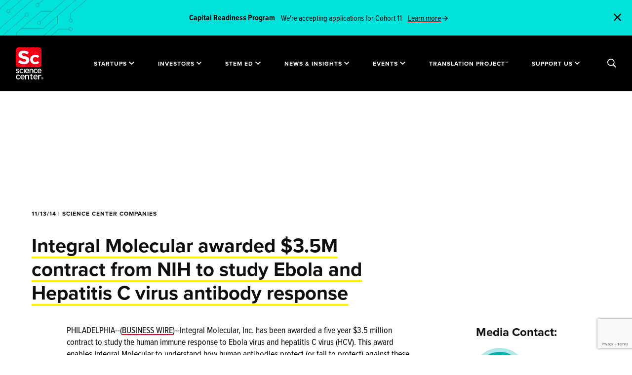

--- FILE ---
content_type: text/html; charset=UTF-8
request_url: https://sciencecenter.org/news/integral-molecular-awarded-3-5m-contract-from-nih-to-study-ebola-and-hepatitis-c-virus-antibody-response
body_size: 63991
content:
<!DOCTYPE html>
<html lang="en-US" class="wf-loading is-loading">
	<head>
		<meta http-equiv="X-UA-Compatible" content="IE=edge"/>
		<meta charset="utf-8"/>
		<meta name="viewport" content="width=device-width, initial-scale=1.0"/>
		<meta name="referrer" content="origin-when-cross-origin"/>
		<meta
		name="CRAFT_CSRF_TOKEN" content="ktNyeNpiuKi9V9ywdERioCMlAv30XMYDfBPTsOi_V709s8T7E7pvo6KiRSqgUc3f0gGmwUcOGPQQTVKroDSvLjZylMG59BuFZNGlo3D0K8c=">

				<link rel="stylesheet" href="/assets/styles/main.css?id=99ef9da37735e4e8e138">
		<link rel="stylesheet" href="/assets/styles/print.css?id=d41d8cd98f00b204e980" media="print">
		<noscript>
			<style>
				.wf-loading * {
					visibility: visible !important
				}
			</style>
		</noscript>

				<link rel="shortcut icon" href="/site-icons/favicon.ico"><link rel="icon" type="image/png" sizes="16x16" href="/site-icons/favicon-16x16.png"><link rel="icon" type="image/png" sizes="32x32" href="/site-icons/favicon-32x32.png"><link rel="apple-touch-icon" sizes="57x57" href="/site-icons/apple-touch-icon-57x57.png"><link rel="apple-touch-icon" sizes="60x60" href="/site-icons/apple-touch-icon-60x60.png"><link rel="apple-touch-icon" sizes="72x72" href="/site-icons/apple-touch-icon-72x72.png"><link rel="apple-touch-icon" sizes="76x76" href="/site-icons/apple-touch-icon-76x76.png"><link rel="apple-touch-icon" sizes="114x114" href="/site-icons/apple-touch-icon-114x114.png"><link rel="apple-touch-icon" sizes="120x120" href="/site-icons/apple-touch-icon-120x120.png"><link rel="apple-touch-icon" sizes="144x144" href="/site-icons/apple-touch-icon-144x144.png"><link rel="apple-touch-icon" sizes="152x152" href="/site-icons/apple-touch-icon-152x152.png"><link rel="apple-touch-icon" sizes="167x167" href="/site-icons/apple-touch-icon-167x167.png"><link rel="apple-touch-icon" sizes="180x180" href="/site-icons/apple-touch-icon-180x180.png"><link rel="apple-touch-icon" sizes="1024x1024" href="/site-icons/apple-touch-icon-1024x1024.png"><meta name="apple-mobile-web-app-capable" content="yes"><meta name="apple-mobile-web-app-status-bar-style" content="black-translucent"><meta name="apple-mobile-web-app-title" content="sciencecenter"><link rel="apple-touch-startup-image" media="(device-width: 320px) and (device-height: 480px) and (-webkit-device-pixel-ratio: 1)" href="/site-icons/apple-touch-startup-image-320x460.png"><link rel="apple-touch-startup-image" media="(device-width: 320px) and (device-height: 480px) and (-webkit-device-pixel-ratio: 2)" href="/site-icons/apple-touch-startup-image-640x920.png"><link rel="apple-touch-startup-image" media="(device-width: 320px) and (device-height: 568px) and (-webkit-device-pixel-ratio: 2)" href="/site-icons/apple-touch-startup-image-640x1096.png"><link rel="apple-touch-startup-image" media="(device-width: 375px) and (device-height: 667px) and (-webkit-device-pixel-ratio: 2)" href="/site-icons/apple-touch-startup-image-750x1294.png"><link rel="apple-touch-startup-image" media="(device-width: 414px) and (device-height: 736px) and (orientation: landscape) and (-webkit-device-pixel-ratio: 3)" href="/site-icons/apple-touch-startup-image-1182x2208.png"><link rel="apple-touch-startup-image" media="(device-width: 414px) and (device-height: 736px) and (orientation: portrait) and (-webkit-device-pixel-ratio: 3)" href="/site-icons/apple-touch-startup-image-1242x2148.png"><link rel="apple-touch-startup-image" media="(device-width: 768px) and (device-height: 1024px) and (orientation: landscape) and (-webkit-device-pixel-ratio: 1)" href="/site-icons/apple-touch-startup-image-748x1024.png"><link rel="apple-touch-startup-image" media="(device-width: 768px) and (device-height: 1024px) and (orientation: portrait) and (-webkit-device-pixel-ratio: 1)" href="/site-icons/apple-touch-startup-image-768x1004.png"><link rel="apple-touch-startup-image" media="(device-width: 768px) and (device-height: 1024px) and (orientation: landscape) and (-webkit-device-pixel-ratio: 2)" href="/site-icons/apple-touch-startup-image-1496x2048.png"><link rel="apple-touch-startup-image" media="(device-width: 768px) and (device-height: 1024px) and (orientation: portrait) and (-webkit-device-pixel-ratio: 2)" href="/site-icons/apple-touch-startup-image-1536x2008.png"><meta name="msapplication-TileColor" content="#ddd"><meta name="msapplication-TileImage" content="/site-icons/mstile-144x144.png"><meta name="msapplication-config" content="/site-icons/browserconfig.xml">

				
				
	<title>Science Center | Integral Molecular awarded $3.5M contract from NIH…</title>
<script>dataLayer = [];
(function(w,d,s,l,i){w[l]=w[l]||[];w[l].push({'gtm.start':
new Date().getTime(),event:'gtm.js'});var f=d.getElementsByTagName(s)[0],
j=d.createElement(s),dl=l!='dataLayer'?'&l='+l:'';j.async=true;j.src=
'https://www.googletagmanager.com/gtm.js?id='+i+dl;f.parentNode.insertBefore(j,f);
})(window,document,'script','dataLayer','GTM-T8HXM6N');
</script><meta name="generator" content="SEOmatic">
<meta name="referrer" content="no-referrer-when-downgrade">
<meta name="robots" content="all">
<meta content="UcScienceCenter" property="fb:profile_id">
<meta content="en_US" property="og:locale">
<meta content="Science Center" property="og:site_name">
<meta content="website" property="og:type">
<meta content="https://sciencecenter.org/news/integral-molecular-awarded-3-5m-contract-from-nih-to-study-ebola-and-hepatitis-c-virus-antibody-response" property="og:url">
<meta content="Integral Molecular awarded $3.5M contract from NIH to study Ebola and…" property="og:title">
<meta content="https://sciencecenter.org/uploads/images/Graphic-Images/_1200x630_crop_center-center_82_none/SEO-Thumbnail-website-link-preview.png?mtime=1760709712" property="og:image">
<meta content="1200" property="og:image:width">
<meta content="630" property="og:image:height">
<meta content="https://www.instagram.com/ucsciencecenter/" property="og:see_also">
<meta content="https://www.youtube.com/channel/UCQcrgmIc0V0iFl5NVOBgJYw" property="og:see_also">
<meta content="https://www.linkedin.com/company/science-center" property="og:see_also">
<meta content="https://www.facebook.com/University-City-Science-Center-196872478998/" property="og:see_also">
<meta content="https://twitter.com/ucsciencecenter" property="og:see_also">
<meta name="twitter:card" content="summary_large_image">
<meta name="twitter:site" content="@ucsciencecenter">
<meta name="twitter:creator" content="@ucsciencecenter">
<meta name="twitter:title" content="Integral Molecular awarded $3.5M contract from NIH to study Ebola and…">
<meta name="twitter:image" content="https://sciencecenter.org/uploads/images/Graphic-Images/_800x418_fit_center-center_82_none/SEO-Thumbnail-website-link-preview.png?mtime=1760709712">
<meta name="twitter:image:width" content="743">
<meta name="twitter:image:height" content="418">
<link href="https://sciencecenter.org/news/integral-molecular-awarded-3-5m-contract-from-nih-to-study-ebola-and-hepatitis-c-virus-antibody-response" rel="canonical">
<link href="https://sciencecenter.org/" rel="home">
<link type="text/plain" href="https://sciencecenter.org/humans.txt" rel="author">
<style position="3">﻿.ff-cards{all:unset;display:grid;grid-template-columns:repeat(var(--card-columns, 5), 1fr);gap:16px}.ff-cards__legend,.ff-cards__card__input{position:absolute;width:1px;height:1px;padding:0;margin:-1px;overflow:hidden;clip:rect(0, 0, 0, 0);white-space:nowrap;border:0}.ff-cards__card{display:block}.ff-cards__card__input:checked+.ff-cards__card__content{border-color:#333}.ff-cards__card__content{cursor:pointer;display:flex;flex-direction:column;height:100%;border:1px solid #ccc;border-radius:8px;user-select:none}.ff-cards__card__content:hover{border-color:#999}.ff-cards__card__content>*:empty{display:none}.ff-cards__card__content__image-wrapper{overflow:hidden;border-top-left-radius:inherit;border-top-right-radius:inherit}.ff-cards__card__content__image-wrapper__image{width:100%;height:auto;border-top-left-radius:inherit;border-top-right-radius:inherit;pointer-events:none}.ff-cards__card__content__label{display:block;padding:5px 10px;font-weight:bold}.ff-cards__card__content__description{display:block;padding:5px 10px 5px;font-style:italic}.opinion-scale ul{list-style:none;margin:0;padding:0}.opinion-scale .opinion-scale-scales{display:grid;grid-template-columns:repeat(auto-fit, minmax(50px, 1fr));grid-gap:0}.opinion-scale .opinion-scale-scales>*>label{display:block;padding:6px 12px;margin:0 0 5px;border:1px solid #ccc;border-left:none;white-space:nowrap;text-align:center;color:#000 !important;cursor:pointer}.opinion-scale .opinion-scale-scales>* input{position:absolute;left:-9999px;top:-9999px;width:1px;height:1px;overflow:hidden;visibility:hidden}.opinion-scale .opinion-scale-scales>* input:checked~label{background:#e6e6e6}.opinion-scale .opinion-scale-scales>*:first-child>label{border-left:1px solid #ccc;border-top-left-radius:3px;border-bottom-left-radius:3px}.opinion-scale .opinion-scale-scales>*:last-child>label{border-top-right-radius:3px;border-bottom-right-radius:3px}.opinion-scale ul.opinion-scale-legends{display:grid;grid-template-columns:repeat(auto-fit, minmax(50px, 1fr));grid-gap:0}.opinion-scale ul.opinion-scale-legends li{text-align:center}.opinion-scale ul.opinion-scale-legends li:first-child{text-align:left}.opinion-scale ul.opinion-scale-legends li:last-child{text-align:right}.freeform-file-dnd__input{--accent: #3a85ee;display:block;padding:67px 20px;width:100%;height:auto;border-radius:7px;border:2px dashed var(--accent);background:#fff;color:#282828;text-align:center;cursor:pointer}.freeform-file-dnd__input input[type=file]{display:none !important}.freeform-file-dnd__input [data-placeholder]{font-size:1.25rem}.freeform-file-dnd__input[data-dragging]{border-style:solid;background-color:#e7e7e7;color:#c6c6c6}.freeform-file-dnd__input[data-contains-files]{padding:20px}.freeform-file-dnd__input[data-contains-files] [data-placeholder]{display:none}.freeform-file-dnd__input [data-messages],.freeform-file-dnd__input [data-field-errors]{margin:0;padding:0 20px}.freeform-file-dnd__input [data-messages]>li,.freeform-file-dnd__input [data-field-errors]>li{margin:0;padding:0;text-align:left;opacity:1;transition:all .3s ease-out}.freeform-file-dnd__input [data-messages]>li[data-error],.freeform-file-dnd__input [data-field-errors]>li[data-error]{color:#ff0300}.freeform-file-dnd__input [data-messages]>li[data-animate-fade-out],.freeform-file-dnd__input [data-field-errors]>li[data-animate-fade-out]{opacity:0}.freeform-file-dnd__input [data-field-errors]>li{color:#ff0300}.freeform-file-dnd__input [data-preview-zone]{display:grid;grid-template-columns:repeat(1, 1fr);gap:20px}@media(min-width: 576px){.freeform-file-dnd__input [data-preview-zone]{grid-template-columns:repeat(2, 1fr)}}@media(min-width: 768px){.freeform-file-dnd__input [data-preview-zone]{grid-template-columns:repeat(4, 1fr)}}@media(min-width: 992px){.freeform-file-dnd__input [data-preview-zone]{grid-template-columns:repeat(8, 1fr)}}.freeform-file-dnd__input [data-preview-zone] [data-file-preview]{cursor:initial;opacity:1;transform:scale(1);transition:all .3s ease-out}.freeform-file-dnd__input [data-preview-zone] [data-file-preview].animation-enter{opacity:0;transform:scale(0.1)}.freeform-file-dnd__input [data-preview-zone] [data-file-preview]:hover{z-index:2}.freeform-file-dnd__input [data-preview-zone] [data-file-preview] [data-thumbnail]{position:relative;width:100%;height:0;padding-bottom:100%;background-size:cover;background-color:#969797;background-position:center center}.freeform-file-dnd__input [data-preview-zone] [data-file-preview] [data-thumbnail] [data-extension-label]{position:absolute;left:0;right:0;top:calc(50% - 18px);display:block;user-select:none;color:#fff;font-size:24px;text-align:center}.freeform-file-dnd__input [data-preview-zone] [data-file-preview] [data-thumbnail][data-has-preview] [data-extension-label]{display:none}.freeform-file-dnd__input [data-preview-zone] [data-file-preview] [data-thumbnail] [data-progress]{position:absolute;bottom:0;left:0;right:0;width:100%;height:4px;overflow:hidden;background:#e5e5e5;transition:opacity .5s ease-out 3s}.freeform-file-dnd__input [data-preview-zone] [data-file-preview] [data-thumbnail] [data-progress]:after{content:"";position:absolute;left:0;bottom:0;display:block;width:var(--progress);height:inherit;background-color:#077bff;transition:background-color .5s ease-out}.freeform-file-dnd__input [data-preview-zone] [data-file-preview] [data-thumbnail] [data-remove-button]{cursor:pointer;position:absolute;right:-9px;top:-9px;display:flex;justify-content:center;align-items:center;width:20px;height:20px;background:#e6e5e5;color:#878787;border:1px solid #e6e5e5;border-radius:50%;transition:all .2s ease-out}.freeform-file-dnd__input [data-preview-zone] [data-file-preview] [data-thumbnail] [data-remove-button]:hover{background:var(--accent);color:#fff;border:1px solid var(--accent)}.freeform-file-dnd__input [data-preview-zone] [data-file-preview] [data-thumbnail] [data-errors]{cursor:pointer;position:absolute;right:-12px;bottom:-10px;z-index:2;line-height:26px;width:26px;height:26px;background:#ff0300;color:#fff;border:1px solid #ff0300;border-radius:50%}.freeform-file-dnd__input [data-preview-zone] [data-file-preview] [data-thumbnail] [data-errors][aria-label=""],.freeform-file-dnd__input [data-preview-zone] [data-file-preview] [data-thumbnail] [data-errors]:not([aria-label]){display:none}.freeform-file-dnd__input [data-preview-zone] [data-file-preview] [data-thumbnail] [data-errors][aria-label]+[data-progress]:after{background:#ff0300}.freeform-file-dnd__input [data-preview-zone] [data-file-preview] [data-filename],.freeform-file-dnd__input [data-preview-zone] [data-file-preview] [data-filesize]{display:block;margin:0;padding:0;text-align:left}.freeform-file-dnd__input [data-preview-zone] [data-file-preview] [data-filename]{font-size:.875rem;color:#5c5c5c;word-break:break-all}.freeform-file-dnd__input [data-preview-zone] [data-file-preview] [data-filesize]{font-size:.8125rem;color:#b1b1b1}.freeform-file-dnd__input [data-preview-zone] [data-file-preview][data-completed] [data-progress]{opacity:0}.freeform-file-dnd__input [data-preview-zone] [data-file-preview][data-completed] [data-progress]:after{background:#21dd21}.freeform-file-dnd__input[data-theme=dark]{background:#222;color:#656666}.freeform-file-dnd__input[data-theme=dark][data-dragging]{background-color:#171717}.freeform-file-dnd__input[data-theme=dark] [data-preview-zone] [data-file-preview] [data-filename],.freeform-file-dnd__input[data-theme=dark] [data-preview-zone] [data-file-preview] [data-placeholder]{color:#bababa}.freeform-file-dnd__input[data-theme=dark] [data-preview-zone] [data-file-preview] [data-remove-button]{color:#bababa;border-color:#666;background-color:#666}.freeform-file-dnd__input[data-theme=dark] [data-preview-zone] [data-file-preview] [data-filesize]{color:#787878}.freeform-file-dnd__input[data-theme=dark] [data-preview-zone] [data-file-preview] [data-errors]:after{background:#dadada;color:#000}[data-field-type=rating]{--ff-rating-color-idle: #DDDDDD;--ff-rating-color-hover: #FFD700;--ff-rating-color-selected: #FF7700}[data-field-type=rating] .form-rating-field-wrapper{display:inline-block}[data-field-type=rating] .form-rating-field-wrapper:after{content:"";display:table;clear:both}[data-field-type=rating] .form-rating-field-wrapper:not(:checked)>input{position:absolute;left:-9999px;clip:rect(0, 0, 0, 0)}[data-field-type=rating] .form-rating-field-wrapper:not(:checked)>label{float:right;overflow:hidden;white-space:nowrap;cursor:pointer;font-size:200%;font-weight:100;line-height:1.2;color:var(--ff-rating-color-idle);font-family:sans-serif}[data-field-type=rating] .form-rating-field-wrapper:not(:checked)>label:before{content:"★ ";border:none}[data-field-type=rating] .form-rating-field-wrapper:not(:checked)>label:after{content:"";display:none}[data-field-type=rating] .form-rating-field-wrapper:not(:checked)>label:hover,[data-field-type=rating] .form-rating-field-wrapper:not(:checked)>label:hover~label{color:var(--ff-rating-color-hover)}[data-field-type=rating] .form-rating-field-wrapper>input:checked~label{color:var(--ff-rating-color-selected)}[data-field-type=rating] .form-rating-field-wrapper>input:checked+label:hover,[data-field-type=rating] .form-rating-field-wrapper>input:checked+label:hover~label,[data-field-type=rating] .form-rating-field-wrapper>input:checked~label:hover,[data-field-type=rating] .form-rating-field-wrapper>input:checked~label:hover~label,[data-field-type=rating] .form-rating-field-wrapper>label:hover~input:checked~label{color:var(--ff-rating-color-hover)}[data-field-type=rating] .form-rating-field-wrapper>label:active{position:relative;top:2px;left:2px}.ff-optical{position:absolute !important;width:0 !important;height:0 !important;overflow:hidden !important}[data-scroll-anchor],[data-rules-json],[data-hidden]{display:none}[data-freeform-controls]{display:flex;justify-content:space-between}[data-freeform-controls]>div{display:flex;justify-content:space-between;align-content:center;gap:5px}[data-freeform-controls]>div button{display:flex;align-items:center;gap:5px}[data-freeform-controls]>div button img,[data-freeform-controls]>div button svg{width:24px;height:24px}form[data-freeform-disabled]{opacity:.5;pointer-events:none;transition:opacity .3s ease-in-out}
</style></head>
	<body class="integral-molecular-awarded-3-5m-contract-from-nih-to-study-ebola-and-hepatitis-c-virus-antibody-response "><noscript><iframe src="https://www.googletagmanager.com/ns.html?id=GTM-T8HXM6N"
height="0" width="0" style="display:none;visibility:hidden"></iframe></noscript>

		<div
			id="app">

						<div class="c-global-search u-bg-white">
  <div class="c-global-search__header">
    <div class="o-container-fluid">
      <div class="u-flex u-justify-between u-align-center">
        <a href="https://sciencecenter.org/" aria-label="Go to the home page">
          <svg class="c-global-search__logo" xmlns="http://www.w3.org/2000/svg" viewBox="0 0 56 69">
  <g fill="none" fill-rule="evenodd">
    <g transform="translate(0 7)">
      <g class="logo-text" fill="#000" transform="translate(0 38)">
        <path d="M17.0772432 17.9121808L12.0180779 17.9121808 11.9063242 17.9121808 11.9212186 17.8023873C12.1396377 16.1883226 13.181685 15.1453307 14.5758302 15.1453307 16.0091078 15.1453307 17.0048069 16.1645662 17.1744726 17.8054142L17.1854814 17.9121808 17.0772432 17.9121808zM14.6988703 13.5075096C14.6704693 13.5070509 14.6423459 13.5068675 14.6141299 13.5068675L14.6141299 13.4583456 14.6139449 13.4583456 14.6138524 13.5068675C12.0011483 13.5068675 9.87551625 15.6483443 9.87551625 18.2806355L9.87551625 18.5368202C9.87551625 21.4192423 11.9623861 23.5114634 14.8376372 23.5114634 16.4505717 23.5114634 17.7260249 22.9467197 18.733658 21.7854957L17.5467381 20.7416782C16.7060879 21.533622 15.9023497 21.8727251 14.8745492 21.8727251 13.3051876 21.8727251 12.1808978 20.8907295 11.9402759 19.3099606L11.9233463 19.1986078 12.0368577 19.1986078 19.1905713 19.1986078C19.2062057 19.0141511 19.2199899 18.8385917 19.2199899 18.6667929 19.2199899 17.2644269 18.8159005 15.9894653 18.082286 15.0765378 17.2776227 14.0750968 16.1076323 13.5326419 14.6988703 13.5075096L14.6988703 13.5075096zM34.2068756 13.7653545L34.2068756 13.6684941 34.2068756 11.9336291 32.1432261 11.9336291 32.1432261 13.6684941 32.1432261 13.7653545 32.0455341 13.7653545 29.8200824 13.7653545 29.8200824 15.4968257 32.0455341 15.4968257 32.1432261 15.4968257 32.1432261 15.5937778 32.1432261 20.7389357C32.1432261 22.6045071 33.0394755 23.5114726 34.8832257 23.5114726 35.6247037 23.5114726 36.2421241 23.3649896 36.8207823 23.051294L36.8207823 21.4287908C36.3952303 21.617375 35.9777268 21.7058885 35.5185933 21.7058885 34.648247 21.7058885 34.2068756 21.2624954 34.2068756 20.3879085L34.2068756 15.5937778 34.2068756 15.4968257 34.3045675 15.4968257 36.8578793 15.4968257 36.8578793 13.7653545 34.3045675 13.7653545 34.2068756 13.7653545zM25.4342883 13.7411669C24.1696588 13.7177773 23.0425937 14.016155 22.2573578 15.1539894 22.2556001 15.1565577 22.2516221 15.155457 22.2516221 15.1524301L22.2582829 13.9476373C22.2582829 13.9458946 22.2568953 13.9445187 22.2551375 13.9445187L20.2002766 13.9445187C20.1985189 13.9445187 20.1971312 13.9458028 20.1971312 13.9476373L20.1971312 23.5117753C20.1971312 23.513518 20.1985189 23.5149856 20.2002766 23.5149856L22.2551375 23.5149856C22.2568953 23.5149856 22.2582829 23.513518 22.2582829 23.5117753L22.2582829 18.1010769C22.2582829 16.5708478 23.1681315 15.5818812 24.5763385 15.5818812 25.9773296 15.5818812 26.7808827 16.486737 26.7808827 18.0642956L26.7808827 23.5117753C26.7808827 23.513518 26.7822704 23.5149856 26.7840281 23.5149856L28.8397217 23.5149856C28.8414794 23.5149856 28.842867 23.513518 28.842867 23.5117753L28.842867 17.3984721C28.842867 16.294759 28.5331392 15.3733012 27.9472652 14.7335273 27.3526951 14.0843058 26.4834589 13.7606124 25.4342883 13.7411669M53.1195614 13.7439461C51.854932 13.7205566 51.0708063 14.0614941 50.3423723 15.0202836 50.3407071 15.0227601 50.3480155 13.9504165 50.3480155 13.9504165 50.3480155 13.9485821 50.3465353 13.9472062 50.3447776 13.9472062L48.2900092 13.9472062C48.2881589 13.9472062 48.2868638 13.9485821 48.2868638 13.9504165L48.2868638 23.5145545C48.2868638 23.5162973 48.2881589 23.5177649 48.2900092 23.5177649L50.3447776 23.5177649C50.3465353 23.5177649 50.3480155 23.5162973 50.3480155 23.5145545L50.3480155 18.1038561C50.3480155 16.5735353 51.2578641 15.5846604 52.6659786 15.5846604 53.2695223 15.5846604 53.7622374 15.7526068 54.1275645 16.0698796L55.3504714 14.7363065C54.90947 14.1644083 54.1688246 13.7633916 53.1195614 13.7439461M45.0359335 17.9120982L39.9767682 17.9120982 39.8651071 17.9120982 39.8800014 17.8023965C40.0984206 16.1883318 41.1403753 15.1453399 42.534428 15.1453399 43.9679831 15.1453399 44.9638672 16.1645753 45.1331629 17.8054234L45.1441717 17.9120982 45.0359335 17.9120982zM42.6583932 13.5075187C42.6296222 13.5070601 42.6014062 13.5068767 42.5728202 13.5068767L42.5728202 13.4583547 42.5727277 13.4583547 42.5725427 13.5068767C39.9603937 13.5070601 37.8351317 15.6480783 37.8351317 18.2798191L37.8351317 18.5368294C37.8351317 21.4192515 39.9213539 23.5114726 42.7956799 23.5114726 44.4095395 23.5114726 45.6850853 22.9467288 46.6916082 21.7855048L45.5054284 20.7417791C44.6652408 21.5335394 43.8612251 21.8727342 42.832962 21.8727342 41.2638779 21.8727342 40.1397731 20.8907386 39.8994288 19.3099697L39.8824992 19.198617 39.9960106 19.198617 47.1489841 19.198617C47.1648035 19.014252 47.1784952 18.8386009 47.1784952 18.6668021 47.1784952 17.2646195 46.7745909 15.9897497 46.0411613 15.0768222 45.2367756 14.0754728 44.0669702 13.5328345 42.6583932 13.5075187L42.6583932 13.5075187zM5.33359084 15.274854C6.54400865 15.274854 7.28271136 15.8314343 7.89032556 16.4525882L7.89282337 16.4499283C8.12918973 15.8450094 8.4671335 15.3031049 8.89832866 14.8374229 7.93685875 13.9299071 6.80729581 13.5066932 5.35218561 13.5066932 2.53873203 13.5066932.33483539 15.7081574.33483539 18.5184846L.33483539 18.5549907C.33483539 21.3343152 2.53059104 23.5114726 5.33359084 23.5114726 6.77648954 23.5114726 7.87311846 23.0877084 8.87538586 22.1401093 8.47129651 21.712034 8.15120742 21.2145239 7.92196443 20.6584938 7.12460956 21.4203522 6.35593319 21.7618401 5.44645462 21.7618401 3.70909245 21.7618401 2.39903997 20.3674541 2.39903997 18.5184846L2.39903997 18.4808778C2.39903997 16.683182 3.68799988 15.274854 5.33359084 15.274854M21.9368802 4.76441014C22.1434579 3.23766659 23.1288882 2.25126826 24.4472667 2.25126826 25.8026498 2.25126826 26.7445998 3.21528597 26.905662 4.76725358L26.9161157 4.86842499 26.8136132 4.86842499 22.0285589 4.86842499 21.9228185 4.86842499 21.9368802 4.76441014zM24.6944569 10.1643769C26.2209859 10.1643769 27.4273332 9.6303606 28.3794594 8.53224261L27.2580375 7.5447436C26.4619778 8.29394404 25.7013499 8.61488581 24.7297962 8.61488581 23.2463776 8.61488581 22.1827752 7.68609006 21.9541798 6.19089952L21.9379903 6.08541708 22.045581 6.08541708 28.8117647 6.08541708C28.8268441 5.91049969 28.8401657 5.74420435 28.8401657 5.58166968 28.8401657 4.25561792 28.458094 3.04990786 27.7643518 2.18651122 27.0034464 1.23927898 25.8969188.725992289 24.564386.702052363 24.5372802.701593744 24.510452.701318572 24.4834387.701318572L24.4834387.655548369 24.4833462.655548369 24.4832536.701318572C22.0120919.70150202 20.0018214 2.72694817 20.0018214 5.21642529L20.0018214 5.45875971C20.0018214 8.185343 21.9753649 10.1643769 24.6944569 10.1643769L24.6944569 10.1643769zM43.1428841 10.164386C44.5080733 10.164386 45.5450324 9.76364453 46.4921631 8.86741075 46.110554 8.46290855 45.8082271 7.99236518 45.5913806 7.46587026 44.836766 8.18718665 44.1093496 8.51032979 43.2489946 8.51032979 41.6059014 8.51032979 40.3666201 7.19115732 40.3666201 5.4418917L40.3666201 5.40630284C40.3666201 3.70583431 41.586104 2.37372878 43.1428841 2.37372878 44.2876189 2.37372878 44.9863567 2.9002237 45.5612219 3.48753154L45.5634422 3.48514672C45.7858394 2.91361538 46.1054659 2.40124593 46.5141808 1.96078799 45.6042397 1.10188582 44.5361968.701144297 43.1610163.701144297 40.4997438.701144297 38.4150017 2.78355096 38.4150017 5.4418917L38.4150017 5.47674676C38.4150017 6.73675734 38.89236 7.91238198 39.7590059 8.78706065 40.6389733 9.67522273 41.8406951 10.164386 43.1428841 10.164386M34.5227092.911476267C33.3255205.889279094 32.2584026 1.17178856 31.5149819 2.24899351 31.5134092 2.25137833 31.5097087 2.25036936 31.5097087 2.24734248L31.5159995 1.1069398C31.5159995 1.10519705 31.5146118 1.10391291 31.5129466 1.10391291L29.567619 1.10391291C29.5660463 1.10391291 29.5646587 1.10519705 29.5646587 1.10684808L29.5646587 10.1613683C29.5646587 10.1630194 29.5660463 10.1643952 29.567619 10.1643952L31.5129466 10.1643952C31.5146118 10.1643952 31.5159995 10.1630194 31.5159995 10.1613683L31.5159995 5.0390497C31.5159995 3.59027143 32.3773722 2.65413777 33.71046 2.65413777 35.0368869 2.65413777 35.7975148 3.51065512 35.7975148 5.00410291L35.7975148 10.1613683C35.7975148 10.1630194 35.7989025 10.1643952 35.8005677 10.1643952L37.7466354 10.1643952C37.7483006 10.1643952 37.7496882 10.1630194 37.7496882 10.1613683L37.7496882 4.37377659C37.7496882 3.32885844 37.4564274 2.45656459 36.9017297 1.85091198 36.3388909 1.23627043 35.516003.929821038 34.5227092.911476267M53.4001667 4.86840664L48.6149273 4.86840664 48.5091869 4.86840664 48.5232486 4.76439179C48.7299189 3.23773996 49.7154417 2.25124991 51.0340053 2.25124991 52.3900359 2.25124991 53.3319859 3.21535934 53.4922155 4.76723523L53.5025767 4.86840664 53.4001667 4.86840664zM54.3261123 2.15576538C53.5463346 1.20422212 52.4141813.70111678 51.0517674.70111678 49.8453276.70111678 48.7297339 1.1699174 47.9102688 2.02102304 47.4847168 2.4623065 47.154729 2.98247248 46.9295565 3.5673955 46.7029038 4.15296058 46.5880973 4.7778752 46.5880973 5.42452837L46.5880973 5.45883309C46.5880973 6.09227803 46.6970756 6.70187476 46.9118869 7.27065438 47.1336364 7.85539395 47.4622366 8.3719827 47.8888987 8.80592825 48.7499013 9.68198278 49.9545834 10.1643585 51.2809179 10.1643585 52.8074468 10.1643585 54.0138867 9.63034225 54.9661054 8.53222427L53.8443135 7.54481698C53.0496414 8.29410914 52.2891985 8.61486746 51.3164423 8.61486746 49.832376 8.61486746 48.7691437 7.68607172 48.5415659 6.19088117L48.5256539 6.08549046 48.6331521 6.08549046 55.3986883 6.08549046C55.4136751 5.91057307 55.4266267 5.744186 55.4266267 5.58165133 55.4266267 4.23863066 55.0357665 3.02191374 54.3261123 2.15576538L54.3261123 2.15576538z"/>
        <polygon points="17.201 10.164 19.153 10.164 19.153 1.104 17.201 1.104"/>
        <path d="M16.2182111 8.86726399C15.8357694 8.46138594 15.5332574 7.99084257 15.316966 7.46581523 14.5623514 8.18694817 13.8350275 8.50990786 12.9744874 8.50990786 11.3314868 8.50990786 10.092483 7.19082711 10.092483 5.44146977L10.092483 5.4066147C10.092483 3.70577927 11.3122444 2.37339857 12.8693946 2.37339857 14.0127417 2.37339857 14.7116646 2.89971005 15.2868998 3.48710961L15.2888426 3.48490823C15.5123499 2.91291828 15.8320689 2.40045711 16.2400437 1.96045778 15.3299176 1.10155561 14.2617821.700814091 12.8867867.700814091 10.2253292.700814091 8.1404021 2.78322075 8.1404021 5.44146977L8.1404021 5.47632483C8.1404021 8.10513049 10.2176508 10.1644227 12.8693946 10.1644227 14.2333812 10.1644227 15.2702478 9.76349777 16.2182111 8.86726399M4.14268365 8.66697578C3.16076874 8.66697578 2.08763769 8.2775163 1.11099592 7.56821574L.258689341 8.85207452C1.35800109 9.68694504 2.74900096 10.1643677 4.0890271 10.1643677 5.71750347 10.1643677 7.45764098 9.42479827 7.45764098 7.34908745L7.45764098 7.31423238C7.45764098 5.71475182 5.99651754 5.12900328 4.62688778 4.70542253L4.44325286 4.64690271C3.37946545 4.30917548 2.46073575 4.01749362 2.46073575 3.3225937L2.46073575 3.28700485C2.46073575 2.66786883 3.01016035 2.26767766 3.86033917 2.26767766 4.6147688 2.26767766 5.53368352 2.56541329 6.45666874 3.10759299L7.21553891 1.75943578C6.23676938 1.13919908 5.00886693.77056091 3.91307061.77056091 3.01330573.77056091 2.19772614 1.03050631 1.61657017 1.50260899 1.00775332 1.99709229.685906513 2.68694739.685906513 3.49760282L.685906513 3.53282478C.685906513 5.22063541 2.15480089 5.77272129 3.53164653 6.15786976 3.60741329 6.18089244 3.68077475 6.20290617 3.75339611 6.22464472 4.78869004 6.53577203 5.68281173 6.80433948 5.68281173 7.54161582L5.68281173 7.57656261C5.68281173 8.24917363 5.09268217 8.66697578 4.14268365 8.66697578"/>
      </g>
      <g fill="#FEFEFE" transform="translate(5)">
        <path d="M.0083375 24.4481855L4.00560766 20.0690943C6.77293427 22.1580975 9.67204718 23.4838899 13.1861319 23.4838899 15.9533657 23.4838899 17.6224423 22.4796509 17.6224423 20.8323962L17.6224423 20.7520535C17.6224423 19.1851415 16.5682448 18.3817138 11.4291359 17.1763899 5.23555121 15.7301289 1.23837379 14.1634906 1.23837379 8.57907547L1.23837379 8.4987327C1.23837379 3.3965566 5.71882944.0219779874 11.9999625.0219779874 16.4804181.0219779874 20.3020351 1.30746226 23.4206681 3.59736792L19.9065835 8.25761321C17.1833093 6.53028931 14.5037165 5.48555975 11.9121359 5.48555975 9.32055524 5.48555975 7.95901089 6.5703239 7.95901089 7.93624214L7.95901089 8.01658491C7.95901089 9.86465094 9.27678105 10.4673585 14.5915431 11.712717 20.828902 13.1991038 24.3430794 15.2480723 24.3430794 20.1494371L24.3430794 20.2297799C24.3430794 25.8141038 19.6869706 28.9477453 13.0543456 28.9477453 8.39823669 28.9477453 3.6980754 27.4611761.0083375 24.4481855M26.2278552 18.9292028L26.2278552 18.8565204C26.2278552 13.3042972 30.8696819 8.73178145 37.3761778 8.73178145 41.3830931 8.73178145 43.8823028 9.96564937 45.8659601 11.9979292L42.1765931 15.6268506C40.827569 14.3203915 39.4786375 13.4857752 37.3364843 13.4857752 34.321444 13.4857752 32.1789198 15.9171242 32.1789198 18.7840204L32.1789198 18.8565204C32.1789198 21.8322123 34.2816577 24.2274481 37.5745528 24.2274481 39.5977181 24.2274481 40.9861577 23.4291274 42.4542625 22.1588726L45.9851335 25.4250204C43.9220891 27.4935047 41.5415891 28.9813506 37.2967907 28.9813506 30.9093754 28.9813506 26.2278552 24.4814261 26.2278552 18.9292028"/>
      </g>
    </g>
    <path fill="#FF0018" d="M49.7052296,42.9303278 L5.24866556,42.9303278 C2.34995507,42.9303278 -3.66056573e-05,40.5822579 -3.66056573e-05,37.6857438 L-3.66056573e-05,5.33604326 C-3.66056573e-05,2.43952912 2.34995507,0.0915507488 5.24866556,0.0915507488 L49.7052296,0.0915507488 C52.6040316,0.0915507488 54.9539318,2.43952912 54.9539318,5.33604326 L54.9539318,37.6857438 C54.9539318,40.5822579 52.6040316,42.9303278 49.7052296,42.9303278"/>
    <path fill="#231F20" d="M29.6093918,23.2294925 L29.6369376,9.65730449 L42.8895582,0.0915141431 L42.2640591,0.0915141431 L29.2712471,9.46988353 L29.2437013,23.0432612 L2.81972463,42.3346256 C2.94235358,42.3986855 3.06727038,42.4590849 3.19539018,42.5135358 L29.5345333,23.284218 L29.6093918,23.2294925 Z"/>
    <path fill="#231F20" d="M25.7363943,38.1047413 C25.6452463,38.6701156 25.3379418,39.1667629 24.8709451,39.5035349 C23.9142562,40.1942837 22.5800715,39.9870957 21.896827,39.0415715 L21.896827,39.0416631 C21.5659118,38.5834517 21.4349551,38.0227446 21.528025,37.4627696 C21.6212779,36.9020624 21.9279418,36.4092587 22.3917354,36.0748661 C23.3473261,35.3850324 24.6814193,35.592495 25.3657621,36.5375616 C25.6944809,36.9917463 25.8260782,37.5483353 25.7363943,38.1047413 L25.7363943,38.1047413 Z M37.4919351,9.70158819 L37.4130499,27.6136514 L25.5476007,36.1776364 C24.7179334,35.1950491 23.2455624,35.006896 22.1775923,35.7780857 C21.635005,36.1692171 21.2760865,36.7461223 21.1669101,37.4028278 C21.0577338,38.0598993 21.2115691,38.7179775 21.6001381,39.2559892 L21.6001381,39.2560807 C22.0824176,39.9234018 22.8406123,40.27747 23.6121681,40.27747 C24.1227255,40.27747 24.6391398,40.1223536 25.0851797,39.8003153 C25.6314276,39.4064384 25.9910782,38.8249576 26.0977837,38.1630358 C26.1933245,37.5702987 26.07399,36.9775616 25.7625674,36.4740507 L37.7781913,27.80153 L37.8570765,9.88644676 L50.8764276,0.224200499 C50.71399,0.187228785 50.548624,0.157761231 50.3806955,0.136255408 L37.565421,9.64704576 L37.4919351,9.70158819 Z"/>
    <polygon fill="#231F20" points="16.489 10.693 31.176 .092 30.55 .092 16.387 10.314 10.749 9.748 0 16.886 0 17.325 10.843 10.126"/>
    <path fill="#231F20" d="M20.3516656,14.5246123 C19.6691531,13.5795458 19.8915324,12.2488386 20.8473977,11.5582729 C21.8033544,10.8677987 23.1375391,11.0755358 23.8216073,12.0213344 C24.1528885,12.4789967 24.2839368,13.0394293 24.1905923,13.5995874 C24.0972479,14.16002 23.790584,14.6530982 23.3272479,14.9878569 C22.3707421,15.6778735 21.0358253,15.4698619 20.3516656,14.5246123 L20.3516656,14.5246123 Z M22.3754093,18.5564509 L22.3744027,15.7406522 C22.7824642,15.6908686 23.1846689,15.5420666 23.5414825,15.2846373 C24.0836123,14.8929567 24.4423478,14.3158686 24.5517072,13.6597121 C24.6612496,13.0023661 24.5073228,12.3442879 24.1182047,11.8067338 C23.3160832,10.6975824 21.7526556,10.4530566 20.6330715,11.2614925 C19.513579,12.0702945 19.254228,13.6302446 20.0548852,14.7389384 L20.0549767,14.73903 C20.5253594,15.3890549 21.2572895,15.7410183 22.0083461,15.7592296 L22.0092612,18.3698536 L1.83028286e-05,34.3464842 L1.83028286e-05,34.7987471 L22.2999101,18.6112679 L22.3754093,18.5564509 Z"/>
    <polygon fill="#231F20" points="16.781 5.875 24.728 .091 24.106 .091 16.68 5.496 10.691 4.845 0 11.782 0 12.218 10.781 5.223"/>
    <path fill="#231F20" d="M43.4134584,28.5557712 L43.4855715,28.5010458 L43.5449642,10.8145649 L54.2529426,2.71885774 C54.1915366,2.61260982 54.1277512,2.50791764 54.0592072,2.40642845 L43.2517529,10.5772687 L43.1793652,10.6319942 L43.1200641,28.3188411 L29.828916,38.4061705 L29.6968611,38.506287 L32.4077845,42.9303552 L32.8371689,42.9303552 L30.1821606,38.5976181 L43.4134584,28.5557712 Z"/>
    <path fill="#231F20" d="M49.1743835 12.2003361L49.174292 12.2001531C48.8456647 11.7465175 48.7139759 11.1907521 48.8032022 10.6350782 48.8940757 10.0695208 49.2015632 9.57223295 49.668926 9.23472879 50.0498078 8.95945424 50.490906 8.82703328 50.9270624 8.82703328 51.5850491 8.82703328 52.2317795 9.12866389 52.6435017 9.69687521 52.9740507 10.154812 53.1046414 10.7155191 53.011297 11.2756772 52.9178611 11.8364759 52.6112887 12.329371 52.1480441 12.6636722 51.1913552 13.3541464 49.8574451 13.1462263 49.1743835 12.2003361L49.1743835 12.2003361zM51.1042338 29.5304609L51.1720458 29.4751864 51.0970957 13.4280899C51.5384684 13.3917587 51.9766381 13.2388386 52.3621872 12.9605441 52.9042255 12.5694126 53.2629609 11.992416 53.3724118 11.335802 53.4818627 10.6785474 53.328485 10.0203777 52.940099 9.48236606 52.1369709 8.37385524 50.5733602 8.12969551 49.4546913 8.93794842 48.9078943 9.33274043 48.5481522 9.9148619 48.4418128 10.5769667 48.3370291 11.229188 48.4917795 11.8818669 48.8776947 12.4146622 49.3266631 13.0365923 50.0152155 13.3864509 50.7310391 13.4317504L50.805074 29.3020416 38.8191922 39.0786805 38.6983935 39.1770582 40.8633436 42.9303278 41.2858644 42.9303278 39.1710641 39.2639052 51.1042338 29.5304609zM15.1691007 26.3745774C15.2619875 25.8140532 15.5681938 25.3212496 16.0314384 24.9870399 16.9883103 24.2968403 18.3233186 24.5045774 19.0074784 25.45001 19.3357396 25.9042862 19.4669709 26.4610582 19.3768295 27.0178303 19.2854068 27.5831131 18.9782854 28.0793028 18.5116547 28.4154343 17.5554235 29.1059085 16.2216963 28.898812 15.5385433 27.9538369 15.2075366 27.4952596 15.0763968 26.9344609 15.1691007 26.3745774M17.2532438 29.1893694C17.7636181 29.1893694 18.2799409 29.0342529 18.7257978 28.7123062 19.2715882 28.3191614 19.6311473 27.7381381 19.7382188 27.0763078 19.8439176 26.4228968 19.6898078 25.7692113 19.3040757 25.2355008 18.5017712 24.126807 16.937703 23.8820982 15.8172953 24.6901681 15.2751656 25.0812995 14.9167047 25.6582962 14.8079859 26.3148186 14.7011889 26.9596273 14.8482521 27.6054426 15.2211722 28.1380549L.261172213 39.3197105C.300980865 39.4410582.34481614 39.5606672.393044093 39.6779884L15.4530691 28.4217488C15.9303153 28.9243444 16.5865632 29.1893694 17.2532438 29.1893694"/>
    <path fill="#FEFEFE" d="M4.76696256 31.5757745L8.71131364 27.1813569C11.4420042 29.2776714 14.3027363 30.608104 17.7702987 30.608104 20.5008977 30.608104 22.1478777 29.6003502 22.1478777 27.9473303L22.1478777 27.8667063C22.1478777 26.2943103 21.1076364 25.4880707 16.0365632 24.2785283 9.92497421 22.8272055 5.98071464 21.255084 5.98071464 15.651124L5.98071464 15.5705C5.98071464 10.4504667 10.4018544 7.06407737 16.5998328 7.06407737 21.0209725 7.06407737 24.7919958 8.35406073 27.8693419 10.6519809L24.4017795 15.3285366C21.7145582 13.5951672 19.0704401 12.5467812 16.5131689 12.5467812 13.9558977 12.5467812 12.6123785 13.6353419 12.6123785 15.0060408L12.6123785 15.0866647C12.6123785 16.9411988 13.912703 17.5460158 19.157104 18.7957329 25.3118877 20.287322 28.7795416 22.3434617 28.7795416 27.2619809L28.7795416 27.3426048C28.7795416 32.9464734 24.185074 36.0910824 17.6402571 36.0910824 13.0457895 36.0910824 8.40785275 34.5993103 4.76696256 31.5757745M30.6393652 26.0374759L30.6393652 25.9645391C30.6393652 20.3928835 35.2197396 15.8043644 41.6400973 15.8043644 45.5939659 15.8043644 48.060089 17.0425507 50.017485 19.0819434L46.3769609 22.7235657C45.0457962 21.4125341 43.714723 20.5749967 41.6009293 20.5749967 38.6258045 20.5749967 36.5116448 23.0148552 36.5116448 25.8917854L36.5116448 25.9645391C36.5116448 28.9506456 38.5865449 31.3542646 41.8358461 31.3542646 43.8322271 31.3542646 45.2022854 30.5531498 46.6509542 29.2784493L50.1350807 32.5560283C48.0993486 34.6317521 45.7503636 36.1248053 41.5617612 36.1248053 35.2589077 36.1248053 30.6393652 31.6091314 30.6393652 26.0374759"/>
  </g>
</svg>

        </a>
        <button class="c-global-search__closeBtn globalSearchToggle" aria-label="Close Global Search">
          <i class="fal fa-times u-text-red"></i>
        </button>
      </div>
    </div>
  </div>
  <global-search></global-search>
</div>
						<header id="header" class="c-header" >
	<notification-bar></notification-bar>
	<div class="o-container-fluid u-flex">
		<div class="c-header__leftWrap">
			<a href="https://sciencecenter.org/" aria-label="Go to the home page">
				<svg class="c-header__logo -full" viewBox="0 0 409 477" fill="none" xmlns="http://www.w3.org/2000/svg">
<path d="M99.3958 406.512V406.85C81.4049 406.85 66.765 421.74 66.765 440.042V441.821C66.765 461.864 81.1373 476.41 100.938 476.41C112.048 476.41 120.827 472.482 127.765 464.409L119.591 457.152C113.8 462.655 108.264 465.014 101.192 465.014C90.3876 465.014 82.6408 458.185 80.9845 447.197L80.8698 446.425H130.918C131.026 445.144 131.122 443.919 131.122 442.727C131.122 432.976 128.338 424.112 123.286 417.767C117.743 410.803 109.685 407.035 99.9883 406.856C99.7908 406.856 99.5997 406.856 99.4022 406.856V406.518L99.3958 406.512ZM117.03 436.732L117.106 437.472H80.7551L80.857 436.707C82.3605 425.483 89.534 418.233 99.1346 418.233C108.735 418.233 115.864 425.318 117.03 436.726V436.732Z" fill="white"/>
<path d="M220.108 457.126C220.108 470.097 226.281 476.404 238.978 476.404C244.088 476.404 248.337 475.383 252.319 473.202V461.922C249.388 463.235 246.515 463.847 243.349 463.847C237.354 463.847 234.315 460.767 234.315 454.684V420.681H252.573V408.642H234.315V395.907H220.102V408.642H204.105V420.681H220.102V457.126H220.108Z" fill="white"/>
<path d="M168.002 421.274C177.647 421.274 183.184 427.562 183.184 438.531V476.404C183.184 476.404 183.196 476.423 183.203 476.423H197.358C197.358 476.423 197.377 476.41 197.377 476.404V433.901C197.377 426.229 195.243 419.82 191.211 415.376C187.114 410.861 181.132 408.61 173.908 408.476C165.199 408.31 157.439 410.389 152.031 418.296C152.018 418.316 151.992 418.309 151.992 418.284L152.037 409.911C152.037 409.911 152.024 409.891 152.018 409.891H137.869C137.869 409.891 137.849 409.904 137.849 409.911V476.404C137.849 476.404 137.862 476.423 137.869 476.423H152.018C152.018 476.423 152.037 476.41 152.037 476.404V438.786C152.037 428.149 158.306 421.274 168.002 421.274Z" fill="white"/>
<path d="M361.436 421.294C365.59 421.294 368.986 422.461 371.502 424.667L379.924 415.395C376.885 411.416 371.789 408.629 364.564 408.495C355.856 408.329 350.453 410.701 345.439 417.372C345.427 417.391 345.478 409.936 345.478 409.936C345.478 409.923 345.465 409.917 345.459 409.917H331.309C331.309 409.917 331.29 409.93 331.29 409.936V476.429C331.29 476.429 331.303 476.448 331.309 476.448H345.459C345.459 476.448 345.478 476.436 345.478 476.429V438.811C345.478 428.174 351.746 421.3 361.443 421.3L361.436 421.294Z" fill="white"/>
<path d="M291.932 406.512V406.85C273.941 406.85 259.307 421.74 259.307 440.036V441.821C259.307 461.864 273.673 476.41 293.467 476.41C304.584 476.41 313.363 472.482 320.294 464.409L312.127 457.152C306.342 462.655 300.806 465.014 293.722 465.014C282.917 465.014 275.177 458.185 273.52 447.197L273.406 446.425H323.448C323.556 445.144 323.651 443.919 323.651 442.727C323.651 432.976 320.867 424.112 315.822 417.767C310.279 410.803 302.227 407.035 292.524 406.856C292.327 406.856 292.129 406.856 291.938 406.856V406.518L291.932 406.512ZM309.566 436.732L309.642 437.472H273.291L273.393 436.707C274.896 425.483 282.07 418.233 291.67 418.233C301.271 418.233 308.4 425.318 309.566 436.726V436.732Z" fill="white"/>
<path d="M35.6123 406.843C16.2389 406.843 1.0575 422.148 1.0575 441.687V441.942C1.0575 461.265 16.1752 476.404 35.4785 476.404C45.4168 476.404 52.9661 473.457 59.8656 466.87C57.0816 463.892 54.8773 460.436 53.2974 456.571C47.8058 461.87 42.5117 464.243 36.2493 464.243C24.2851 464.243 15.2642 454.55 15.2642 441.694V441.432C15.2642 428.933 24.1386 419.144 35.4721 419.144C43.805 419.144 48.8952 423.015 53.0808 427.333L53.0999 427.313C54.7244 423.111 57.0561 419.342 60.0248 416.103C53.4057 409.796 45.627 406.85 35.6059 406.85L35.6123 406.843Z" fill="white"/>
<path d="M136.499 349.208V350.891C136.499 369.85 150.088 383.606 168.818 383.606C179.329 383.606 187.637 379.894 194.192 372.261L186.471 365.393C180.986 370.603 175.749 372.835 169.06 372.835C158.841 372.835 151.521 366.375 149.948 355.98L149.839 355.247H197.174C197.276 354.029 197.371 352.875 197.371 351.746C197.371 342.525 194.74 334.145 189.962 328.138C184.719 321.551 177.1 317.986 167.926 317.82C167.741 317.82 167.556 317.82 167.365 317.82C150.349 317.82 136.505 331.901 136.505 349.208H136.499ZM184.044 346.083L184.114 346.785H149.725L149.82 346.064C151.241 335.453 158.026 328.591 167.11 328.591C176.195 328.591 182.929 335.293 184.037 346.083H184.044Z" fill="white"/>
<path d="M263.302 351.019C263.302 359.781 266.589 367.95 272.558 374.034C278.617 380.207 286.893 383.606 295.863 383.606C304.832 383.606 312.407 380.819 318.924 374.588C316.293 371.776 314.217 368.505 312.719 364.844C307.521 369.857 302.514 372.108 296.589 372.108C285.274 372.108 276.738 362.938 276.738 350.777V350.528C276.738 338.705 285.134 329.446 295.856 329.446C303.737 329.446 308.553 333.106 312.509 337.187L312.522 337.168C314.051 333.195 316.255 329.631 319.071 326.57C312.802 320.601 305.45 317.814 295.977 317.814C277.649 317.814 263.295 332.29 263.295 350.77V351.013L263.302 351.019Z" fill="white"/>
<path d="M230.9 331.391C240.036 331.391 245.273 337.347 245.273 347.728V383.586C245.273 383.586 245.279 383.606 245.292 383.606H258.696C258.696 383.606 258.715 383.599 258.715 383.586V343.347C258.715 336.084 256.695 330.02 252.873 325.804C248.999 321.532 243.329 319.402 236.487 319.274C228.244 319.121 220.892 321.085 215.776 328.572C215.763 328.591 215.738 328.578 215.738 328.559L215.783 320.633C215.783 320.633 215.776 320.613 215.763 320.613H202.366C202.366 320.613 202.347 320.62 202.347 320.633V383.58C202.347 383.58 202.353 383.599 202.366 383.599H215.763C215.763 383.599 215.783 383.593 215.783 383.58V347.964C215.783 337.895 221.714 331.384 230.894 331.384L230.9 331.391Z" fill="white"/>
<path d="M380.255 355.247C380.357 354.029 380.446 352.875 380.446 351.746C380.446 342.41 377.758 333.948 372.865 327.928C367.495 321.315 359.697 317.814 350.319 317.814C342.012 317.814 334.329 321.073 328.684 326.99C325.754 330.058 323.48 333.674 321.931 337.742C320.371 341.811 319.581 346.16 319.581 350.656V350.891C319.581 355.298 320.332 359.532 321.81 363.486C323.339 367.555 325.601 371.145 328.538 374.161C334.469 380.251 342.764 383.606 351.899 383.606C362.411 383.606 370.718 379.894 377.28 372.261L369.553 365.393C364.08 370.603 358.843 372.835 352.141 372.835C341.923 372.835 334.603 366.375 333.036 355.98L332.927 355.247H380.255ZM332.813 346.791L332.908 346.07C334.329 335.459 341.12 328.597 350.198 328.597C359.277 328.597 366.023 335.3 367.125 346.09L367.195 346.791H332.806H332.813Z" fill="white"/>
<path d="M130.651 320.613H117.208V383.605H130.651V320.613Z" fill="white"/>
<path d="M87.5019 317.814C69.1733 317.814 54.8137 332.29 54.8137 350.77V351.013C54.8137 369.289 69.116 383.606 87.3808 383.606C96.7713 383.606 103.913 380.819 110.443 374.588C107.812 371.77 105.728 368.492 104.238 364.844C99.0392 369.857 94.0319 372.101 88.1071 372.101C76.7927 372.101 68.2623 362.931 68.2623 350.77V350.528C68.2623 338.705 76.6653 329.439 87.3872 329.439C95.2614 329.439 100.071 333.1 104.034 337.181L104.047 337.168C105.588 333.189 107.786 329.631 110.596 326.57C104.327 320.601 96.9751 317.814 87.5019 317.814Z" fill="white"/>
<path d="M50.1121 364.034V363.792C50.1121 352.67 40.0527 348.602 30.6177 345.656L29.3499 345.248C22.0236 342.901 15.6975 340.873 15.6975 336.039V335.79C15.6975 331.486 19.4817 328.706 25.3364 328.706C30.5285 328.706 36.861 330.778 43.2126 334.547L48.4366 325.173C41.6964 320.862 33.2424 318.298 25.6931 318.298C19.4944 318.298 13.8818 320.103 9.881 323.387C5.68907 326.824 3.47206 331.62 3.47206 337.257V337.499C3.47206 349.233 13.5888 353.072 23.0684 355.75C23.5908 355.91 24.0941 356.063 24.5974 356.216C31.7262 358.378 37.8867 360.246 37.8867 365.373V365.616C37.8867 370.29 33.8221 373.198 27.2794 373.198C20.7367 373.198 13.1301 370.488 6.40259 365.558L0.535156 374.486C8.10357 380.289 17.6851 383.612 26.9099 383.612C38.1224 383.612 50.1057 378.472 50.1057 364.041L50.1121 364.034Z" fill="white"/>
<mask id="mask0_2151_34888" style="mask-type:luminance" maskUnits="userSpaceOnUse" x="0" y="0" width="381" height="299">
<path d="M344.153 298.026H36.8355C16.4938 298.026 0 281.529 0 261.18V37.4552C0 17.1062 16.4938 0.608887 36.8355 0.608887H344.153C364.494 0.608887 380.988 17.1062 380.988 37.4552V261.186C380.988 281.535 364.494 298.032 344.153 298.032V298.026Z" fill="white"/>
</mask>
<g mask="url(#mask0_2151_34888)">
<path d="M344.777 298.632H35.2938C15.1113 298.632 -1.24231 282.268 -1.24231 262.085V36.6579C-1.24231 16.4747 15.1177 0.111328 35.2938 0.111328H344.777C364.959 0.111328 381.313 16.4747 381.313 36.6579V262.079C381.313 282.262 364.953 298.625 344.777 298.625V298.632Z" fill="#FF0018"/>
<path d="M204.882 161.348L205.073 66.7705L309.387 -8.59938L307.897 -10.6655L202.525 65.4695L202.334 160.053L-9.4032 314.791L-7.90608 316.851L204.36 161.73L204.882 161.348Z" fill="black"/>
<path d="M261.747 193.207L262.295 68.3711L389.206 -25.9129L387.69 -27.96L260.263 66.7003L259.753 67.0829L259.205 191.9L176.603 251.576C170.824 244.727 160.574 243.42 153.139 248.789C149.361 251.512 146.864 255.536 146.106 260.108C145.348 264.687 146.418 269.272 149.119 273.022C152.477 277.671 157.758 280.139 163.129 280.139C166.683 280.139 170.276 279.055 173.385 276.816C177.189 274.074 179.692 270.018 180.431 265.408C181.094 261.275 180.266 257.15 178.1 253.636L261.747 193.201V193.207ZM177.921 265.006C177.284 268.947 175.15 272.41 171.895 274.756C165.237 279.571 155.949 278.124 151.19 271.536C148.884 268.341 147.973 264.438 148.622 260.536C149.272 256.627 151.406 253.196 154.636 250.862C161.287 246.054 170.576 247.501 175.341 254.089C177.628 257.252 178.546 261.129 177.921 265.006Z" fill="black"/>
<path d="M113.545 73.9892L278.044 -44.8655L276.553 -46.938L112.838 71.3491L73.5881 67.4081L-53.8835 152.133L-52.4692 154.257L74.2379 70.0354L113.545 73.9892Z" fill="black"/>
<path d="M169.671 94.6633C170.436 90.0846 169.359 85.4995 166.652 81.7498C161.064 74.0209 150.183 72.3182 142.392 77.9491C134.601 83.5864 132.791 94.4528 138.366 102.182C141.64 106.709 146.737 109.165 151.961 109.292V127.486L-15.2133 248.968L-13.7161 251.034L153.999 129.169L154.528 128.787V109.165C157.363 108.82 160.16 107.781 162.644 105.989C166.416 103.259 168.913 99.2356 169.678 94.6633H169.671ZM140.436 100.69C135.684 94.1021 137.232 84.8299 143.889 80.0217C150.546 75.207 159.829 76.661 164.594 83.2484C166.9 86.4369 167.811 90.346 167.161 94.2488C166.511 98.1515 164.377 101.589 161.154 103.923C154.496 108.731 145.201 107.283 140.436 100.696V100.69Z" fill="black"/>
<path d="M73.8111 35.8737L115.578 40.4142L199.728 -20.888L198.231 -22.9478L114.877 37.7741L73.1868 33.24L-23.8137 96.2385L-22.4249 98.3748L73.8111 35.8737Z" fill="black"/>
<path d="M300.978 198.462L301.481 198.08L301.895 74.8375L410.828 -7.60441L409.293 -9.63867L299.85 73.1859L299.347 73.5621L298.933 196.811L206.411 267.104L205.494 267.799L232.932 312.623L235.105 311.29L208.87 268.437L300.978 198.462Z" fill="black"/>
<path d="M343.031 61.7581C339.228 64.5066 336.718 68.5624 335.979 73.1793C335.246 77.7261 336.329 82.2729 339.011 85.9843C342.139 90.3207 346.93 92.7567 351.912 93.0692L352.428 203.659L268.991 271.785L268.15 272.473L292.129 314.09L294.333 312.814L271.437 273.079L354.511 205.253L354.983 204.871L354.46 93.0501C357.531 92.795 360.583 91.73 363.265 89.7914C367.036 87.0684 369.533 83.0445 370.298 78.4722C371.062 73.8935 369.992 69.3085 367.291 65.5588C361.697 57.8362 350.816 56.1336 343.025 61.7645L343.031 61.7581ZM367.794 78.0513C367.144 81.9605 365.01 85.3913 361.787 87.7253C355.129 92.5399 345.841 91.0859 341.088 84.4985C338.801 81.3355 337.884 77.4647 338.508 73.5938C339.139 69.6528 341.279 66.1901 344.535 63.837C347.185 61.9175 350.256 60.9929 353.294 60.9929C357.875 60.9929 362.379 63.0973 365.246 67.0574C367.546 70.2459 368.457 74.155 367.807 78.0577L367.794 78.0513Z" fill="black"/>
<path d="M118.865 202.881C122.42 202.881 126.013 201.803 129.115 199.559C132.912 196.817 135.416 192.767 136.161 188.157C136.894 183.603 135.824 179.05 133.142 175.326C127.554 167.597 116.667 165.894 108.869 171.525C105.098 174.248 102.6 178.272 101.842 182.844C101.097 187.34 102.123 191.836 104.722 195.547L-24.9032 292.535L-23.3806 294.576L106.334 197.531C109.659 201.032 114.227 202.881 118.865 202.881ZM104.359 183.265C105.002 179.363 107.136 175.925 110.36 173.598C117.024 168.79 126.312 170.237 131.077 176.825C133.365 179.988 134.276 183.871 133.651 187.748C133.014 191.689 130.874 195.146 127.631 197.486C120.973 202.294 111.691 200.853 106.932 194.272C104.626 191.077 103.715 187.168 104.359 183.265Z" fill="black"/>
</g>
<path d="M31.9427 219.506L59.4005 188.883C78.4108 203.493 98.3256 212.765 122.464 212.765C141.474 212.765 152.935 205.744 152.935 194.221V193.66C152.935 182.704 145.692 177.086 110.392 168.656C67.8481 158.542 40.3903 147.586 40.3903 108.54V107.978C40.3903 72.299 71.1673 48.7041 114.316 48.7041C145.093 48.7041 171.347 57.6957 192.771 73.7083L168.633 106.295C149.928 94.2168 131.517 86.9087 113.717 86.9087C95.9175 86.9087 86.5589 94.4974 86.5589 104.044V104.605C86.5589 117.525 95.6117 121.74 132.122 130.451C174.965 140.845 199.11 155.175 199.11 189.445V190.006C199.11 229.059 167.129 250.97 121.566 250.97C89.585 250.97 57.2982 240.575 31.9491 219.506H31.9427Z" fill="white"/>
<path d="M212.049 180.912V180.402C212.049 141.579 243.935 109.604 288.632 109.604C316.153 109.604 333.322 118.233 346.949 132.447L321.607 157.821C312.337 148.683 303.074 142.848 288.358 142.848C267.647 142.848 252.93 159.849 252.93 179.898V180.402C252.93 201.21 267.373 217.963 289.995 217.963C303.896 217.963 313.433 212.383 323.518 203.5L347.771 226.342C333.603 240.805 317.249 251.212 288.09 251.212C244.215 251.212 212.056 219.748 212.056 180.919L212.049 180.912Z" fill="white"/>
<path d="M375.013 459.633C375.013 450.271 382.541 442.818 391.812 442.818C401.083 442.818 408.61 450.271 408.61 459.633C408.61 468.996 401.165 476.449 391.812 476.449C382.459 476.449 375.013 468.914 375.013 459.633ZM377.782 459.633C377.782 467.322 384.038 473.666 391.802 473.666C399.565 473.666 405.821 467.322 405.821 459.633C405.821 451.944 399.565 445.6 391.802 445.6C384.038 445.6 377.782 451.791 377.782 459.633ZM391.33 461.697H388.243V469.314H385.31V450.045H393.155C396.878 450.045 399.657 452.345 399.657 455.917C399.657 460.198 395.852 461.625 394.745 461.625L399.893 469.314H396.324L391.33 461.697ZM388.243 452.489V459.151H393.155C395.299 459.151 396.642 457.878 396.642 455.897C396.642 453.751 395.299 452.489 393.155 452.489H388.243Z" fill="white"/>
</svg>

				<svg id="b" class="c-header__logo -mark" xmlns="http://www.w3.org/2000/svg" xmlns:xlink="http://www.w3.org/1999/xlink" viewBox="0 0 645.71 465.76"><defs><clipPath id="e"><path d="M539.4,465.69H57.74c-31.89,0-57.74-25.83-57.74-57.69V57.69C0,25.83,25.85,0,57.74,0h481.67c31.89,0,57.74,25.83,57.74,57.69v350.31c0,31.86-25.85,57.69-57.74,57.69h-.01Z" fill="none"/></clipPath></defs><g id="c"><g id="d"><g clip-path="url(#e)"><path id="f" d="M540.38,466.63H55.32c-31.63,0-57.27-25.62-57.27-57.22V56.44C-1.95,24.84,23.69-.78,55.32-.78h485.06c31.63,0,57.27,25.62,57.27,57.22v352.97c0,31.6-25.64,57.22-57.27,57.22h0Z" fill="#ff0018"/><polygon points="321.12 251.68 321.42 103.59 484.92 -14.42 482.58 -17.66 317.43 101.55 317.13 249.65 -14.74 491.94 -12.39 495.16 320.3 252.28 321.12 251.68"/><path d="M410.25,301.56l.86-195.47,198.92-147.62-2.38-3.21-199.72,148.22-.8.6-.86,195.44-129.46,93.44c-9.05-10.72-25.12-12.77-36.77-4.36-5.92,4.27-9.84,10.56-11.03,17.73s.49,14.35,4.73,20.22h0c5.26,7.28,13.54,11.15,21.95,11.15,5.57,0,11.2-1.69,16.07-5.21,5.96-4.3,9.88-10.64,11.05-17.86,1.04-6.47-.26-12.93-3.66-18.43l131.1-94.63h0ZM278.86,413.98c-.99,6.17-4.35,11.59-9.44,15.26-10.44,7.54-25,5.28-32.45-5.04h0c-3.61-5-5.04-11.12-4.02-17.23,1.02-6.12,4.36-11.5,9.42-15.14,10.43-7.53,24.98-5.26,32.45,5.05,3.59,4.96,5.02,11.03,4.04,17.1h0Z"/><polygon points="177.96 114.89 435.79 -71.21 433.45 -74.45 176.85 110.76 115.34 104.59 -84.45 237.25 -82.24 240.58 116.36 108.7 177.96 114.89"/><path d="M265.94,147.26c1.19-7.17-.48-14.35-4.73-20.22-8.75-12.1-25.81-14.77-38.03-5.95-12.21,8.82-15.04,25.84-6.31,37.94h0c5.13,7.09,13.12,10.93,21.31,11.13v28.48L-23.84,388.87l2.35,3.23L241.37,201.29l.82-.6v-30.72c4.44-.54,8.83-2.17,12.72-4.98,5.91-4.27,9.83-10.57,11.02-17.73h.01ZM220.11,156.7c-7.45-10.31-5.02-24.83,5.41-32.37,10.43-7.53,24.99-5.27,32.45,5.05,3.61,4.99,5.04,11.11,4.03,17.22-1.02,6.12-4.37,11.5-9.42,15.15-10.44,7.53-25,5.26-32.47-5.05Z"/><polygon points="115.69 55.22 181.15 62.32 313.04 -33.66 310.69 -36.89 180.05 58.19 114.71 51.09 -37.32 149.73 -35.15 153.08 115.69 55.22"/><polygon points="471.74 309.79 472.52 309.2 473.17 116.22 643.91 -12.86 641.5 -16.05 469.97 113.63 469.18 114.23 468.53 307.21 323.51 417.27 322.07 418.36 365.08 488.55 368.49 486.46 327.37 419.36 471.74 309.79"/><path d="M537.65,95.75c-5.97,4.31-9.89,10.66-11.05,17.88-1.14,7.12.55,14.24,4.76,20.05,4.9,6.79,12.41,10.6,20.22,11.1l.81,173.16-130.78,106.67-1.32,1.07,37.59,65.16,3.46-2-35.89-62.22,130.2-106.2.74-.6-.82-175.09c4.82-.4,9.6-2.07,13.8-5.1,5.91-4.27,9.83-10.56,11.02-17.73s-.48-14.35-4.72-20.22c-8.76-12.1-25.82-14.76-38.03-5.94h.01ZM576.46,121.25c-1.02,6.12-4.36,11.5-9.42,15.14-10.44,7.53-24.99,5.27-32.45-5.06h0c-3.59-4.95-5.02-11.02-4.05-17.08.99-6.17,4.35-11.6,9.45-15.28,4.16-3,8.97-4.45,13.73-4.45,7.18,0,14.24,3.29,18.73,9.49,3.61,5,5.03,11.11,4.01,17.23h0Z"/><path d="M186.3,316.71c5.57,0,11.2-1.69,16.07-5.2,5.96-4.29,9.88-10.63,11.05-17.85,1.15-7.13-.53-14.26-4.74-20.09-8.75-12.1-25.82-14.77-38.04-5.95-5.91,4.27-9.83,10.56-11.01,17.73-1.17,7.04.44,14.08,4.51,19.89L-39.03,457.09l2.39,3.2,203.3-151.96c5.21,5.48,12.37,8.37,19.64,8.37h0ZM163.56,286c1.01-6.12,4.35-11.49,9.41-15.14,10.44-7.53,25.01-5.26,32.47,5.05,3.58,4.96,5.01,11.03,4.03,17.11-1,6.17-4.35,11.58-9.44,15.25-10.43,7.53-24.99,5.27-32.44-5.04-3.61-5-5.04-11.12-4.03-17.23h0Z"/></g></g><g id="g"><path d="M50.07,342.75l43.04-47.95c29.8,22.87,61.01,37.39,98.84,37.39,29.79,0,47.76-11,47.76-29.03v-.88c0-17.16-11.35-25.95-66.68-39.15-66.68-15.84-109.72-32.99-109.72-94.13v-.88c0-55.86,48.24-92.81,115.87-92.81,48.24,0,89.38,14.08,122.96,39.15l-37.83,51.03c-29.32-18.91-58.17-30.35-86.07-30.35s-42.56,11.88-42.56,26.83v.88c0,20.23,14.19,26.83,71.41,40.47,67.15,16.27,104.99,38.71,104.99,92.37v.88c0,61.14-50.13,95.45-121.54,95.45-50.13,0-100.73-16.28-140.46-49.27h0Z" fill="#fff"/><path d="M332.36,282.32v-.8c0-60.79,49.98-110.86,120.03-110.86,43.14,0,70.05,13.51,91.4,35.76l-39.72,39.73c-14.52-14.3-29.05-23.44-52.11-23.44-32.46,0-55.53,26.62-55.53,58.01v.79c0,32.58,22.64,58.81,58.09,58.81,21.78,0,36.73-8.74,52.54-22.65l38.02,35.76c-22.21,22.65-47.84,38.94-93.54,38.94-68.77,0-119.17-49.27-119.17-110.06h-.01Z" fill="#fff"/></g><path d="M606.91,445.7c0-11.17,8.69-20.06,19.4-20.06s19.4,8.9,19.4,20.06-8.6,20.06-19.4,20.06-19.4-8.99-19.4-20.06ZM610.11,445.7c0,9.18,7.23,16.75,16.19,16.75s16.19-7.57,16.19-16.75-7.23-16.75-16.19-16.75-16.19,7.38-16.19,16.75ZM625.75,448.16h-3.57v9.09h-3.39v-23h9.06c4.3,0,7.5,2.74,7.5,7,0,5.11-4.39,6.81-5.67,6.81l5.95,9.18h-4.12l-5.76-9.09h0ZM622.19,437.18v7.95h5.67c2.47,0,4.03-1.52,4.03-3.88,0-2.56-1.55-4.07-4.03-4.07h-5.67Z" fill="#fff"/></g></svg>
			</a>
		</div>
		<div class="c-header__rightWrap">
			
<nav class="c-main-nav">
			<ul class="c-main-nav__menu">
																				<li class="c-main-nav__menuItem ">
						<button class="c-main-nav__menuItemLink megaMenuToggle ">
							<span>Startups</span>
							<i class="fas fa-chevron-down"></i>
						</button>
						<div class="c-mega-menu">
							<div class="o-container-fluid">
								<div class="c-mega-menu__wrap o-layout -gutters@3x">
									<div class="c-mega-menu__column o-layout__item u-8/12@from-medium">
										<h3 class="c-mega-menu__title u-mt-0">
																							<a href="https://sciencecenter.org/startup-acceleration" class="c-mega-menu__titleLink u-flex u-align-center">
													<span>Explore all Startup Support Programs</span>
													<i class="fal fa-arrow-right text-14 u-text-red"></i>
												</a>
																					</h3>

										<div class="c-mega-menu__menuCols">
																																				<div class="c-mega-menu__menuCol">
														
														
															<ul class="c-mega-menu__menu">

																																	<li class="c-mega-menu__menuItem">
																		<a href="https://sciencecenter.org/programs/capital-readiness" class="c-mega-menu__menuLink">
																			<div>
																				<div>Capital Readiness</div>
																																									<p class="c-mega-menu__nodeDesc">Preparing startups for their first sophisticated fundraise</p>
																																							</div>
																			<i class="fal fa-arrow-right text-14 u-text-red u-ml-2"></i>
																		</a>
																	</li>
																																	<li class="c-mega-menu__menuItem">
																		<a href="https://sciencecenter.org/programs/founders-fellowship" class="c-mega-menu__menuLink">
																			<div>
																				<div>Founders Fellowship</div>
																																									<p class="c-mega-menu__nodeDesc">An immersive startup experience for budding life sciences entrepreneurs</p>
																																							</div>
																			<i class="fal fa-arrow-right text-14 u-text-red u-ml-2"></i>
																		</a>
																	</li>
																
															</ul>

																											</div>
																							
																																				<div class="c-mega-menu__menuCol">
														
														
															<ul class="c-mega-menu__menu">

																																	<li class="c-mega-menu__menuItem">
																		<a href="https://sciencecenter.org/programs/federal-funding-support" class="c-mega-menu__menuLink">
																			<div>
																				<div>Federal Funding Support</div>
																																									<p class="c-mega-menu__nodeDesc">comprehensive proposal development and award management</p>
																																							</div>
																			<i class="fal fa-arrow-right text-14 u-text-red u-ml-2"></i>
																		</a>
																	</li>
																																	<li class="c-mega-menu__menuItem">
																		<a href="https://sciencecenter.org/startup-acceleration" class="c-mega-menu__menuLink">
																			<div>
																				<div>More Startup Support</div>
																																									<p class="c-mega-menu__nodeDesc">View all programs for startups</p>
																																							</div>
																			<i class="fal fa-arrow-right text-14 u-text-red u-ml-2"></i>
																		</a>
																	</li>
																
															</ul>

																											</div>
																							
																					</div>
									</div>
																			<div class="c-mega-menu__column o-layout__item u-4/12@from-medium">
												<div class="c-mega-menu__sidebar">
									<h4 class="c-mega-menu__specialTag">APPLY NOW</h4>
												<a href="https://sciencecenter.org/programs/capital-readiness" class="c-mega-menu__card"  style="background-image: url('https://sciencecenter.org/uploads/images/Blog/_megaMenuThumb/873693/science-center-capital-rediness-program-june-2024-114_53820761187_o.webp');" >
					<div class="u-relative">
						<h4 class="c-mega-menu__cardTitle">Capital Readiness Program</h4>
						<p class="c-mega-menu__cardText">Now accepting applications</p>
													<span class="o-text-button">
								<span class="c-mega-menu__cardLinkText u-text-white">Learn more and apply</span>
								<i class="fal fa-arrow-right u-text-red text-14"></i>
							</span>
											</div>
				</a>
						</div>

										</div>
																	</div>
							</div>
						</div>
					</li>
																								<li class="c-main-nav__menuItem ">
						<button class="c-main-nav__menuItemLink megaMenuToggle ">
							<span>Investors</span>
							<i class="fas fa-chevron-down"></i>
						</button>
						<div class="c-mega-menu">
							<div class="o-container-fluid">
								<div class="c-mega-menu__wrap o-layout -gutters@3x">
									<div class="c-mega-menu__column o-layout__item ">
										<h3 class="c-mega-menu__title u-mt-0">
																							<a href="https://sciencecenter.org/who-we-help/investors" class="c-mega-menu__titleLink u-flex u-align-center">
													<span>View all resources for Investors</span>
													<i class="fal fa-arrow-right text-14 u-text-red"></i>
												</a>
																					</h3>

										<div class="c-mega-menu__menuCols">
																																				<div class="c-mega-menu__menuCol">
														
														
															<ul class="c-mega-menu__menu">

																																	<li class="c-mega-menu__menuItem">
																		<a href="https://sciencecenter.org/programs/angel-investor-training" class="c-mega-menu__menuLink">
																			<div>
																				<div>Angel Investor Training</div>
																																									<p class="c-mega-menu__nodeDesc">The fundamentals of angel investing for individuals with the potential and interest to invest.</p>
																																							</div>
																			<i class="fal fa-arrow-right text-14 u-text-red u-ml-2"></i>
																		</a>
																	</li>
																																	<li class="c-mega-menu__menuItem">
																		<a href="https://sciencecenter.org/support-us/the-science-center-donor-advised-fund-sc-daf" class="c-mega-menu__menuLink">
																			<div>
																				<div>Donor Advised Fund</div>
																																									<p class="c-mega-menu__nodeDesc">An evergreen, sustainable model that makes mission-aligned investments with returns flowing back into the fund.</p>
																																							</div>
																			<i class="fal fa-arrow-right text-14 u-text-red u-ml-2"></i>
																		</a>
																	</li>
																
															</ul>

																											</div>
																							
																																				<div class="c-mega-menu__menuCol">
														
														
															<ul class="c-mega-menu__menu">

																																	<li class="c-mega-menu__menuItem">
																		<a href="https://sciencecenter.org/programs/investors-in-residence/become-an-investor-in-residence" class="c-mega-menu__menuLink">
																			<div>
																				<div>Become an Investor-in-Residence</div>
																																									<p class="c-mega-menu__nodeDesc">Access a community of seasoned investors, groundbreaking entrepreneurs, and pioneering healthcare ventures.</p>
																																							</div>
																			<i class="fal fa-arrow-right text-14 u-text-red u-ml-2"></i>
																		</a>
																	</li>
																																	<li class="c-mega-menu__menuItem">
																		<a href="https://sciencecenter.org/programs/capital-readiness/investors-in-residence" class="c-mega-menu__menuLink">
																			<div>
																				<div>View our Investor Network</div>
																																									<p class="c-mega-menu__nodeDesc">Representing $1.2B in venture capital, our Investors-in-Residence provide direct, actionable feedback to founders.</p>
																																							</div>
																			<i class="fal fa-arrow-right text-14 u-text-red u-ml-2"></i>
																		</a>
																	</li>
																
															</ul>

																											</div>
																							
																																																																					</div>
									</div>
																	</div>
							</div>
						</div>
					</li>
																								<li class="c-main-nav__menuItem ">
						<button class="c-main-nav__menuItemLink megaMenuToggle ">
							<span>STEM Ed</span>
							<i class="fas fa-chevron-down"></i>
						</button>
						<div class="c-mega-menu">
							<div class="o-container-fluid">
								<div class="c-mega-menu__wrap o-layout -gutters@3x">
									<div class="c-mega-menu__column o-layout__item u-8/12@from-medium">
										<h3 class="c-mega-menu__title u-mt-0">
																							<a href="https://sciencecenter.org/programs/firsthand" class="c-mega-menu__titleLink u-flex u-align-center">
													<span>STEM Education</span>
													<i class="fal fa-arrow-right text-14 u-text-red"></i>
												</a>
																					</h3>

										<div class="c-mega-menu__menuCols">
																																				<div class="c-mega-menu__menuCol">
														
														
															<ul class="c-mega-menu__menu">

																																	<li class="c-mega-menu__menuItem">
																		<a href="https://sciencecenter.org/programs/firsthand" class="c-mega-menu__menuLink">
																			<div>
																				<div>About FirstHand</div>
																																									<p class="c-mega-menu__nodeDesc">Nurturing a 21st century STEM workforce to create a more equitable talent pipeline</p>
																																							</div>
																			<i class="fal fa-arrow-right text-14 u-text-red u-ml-2"></i>
																		</a>
																	</li>
																
															</ul>

																											</div>
																							
																																				<div class="c-mega-menu__menuCol">
														
														
															<ul class="c-mega-menu__menu">

																																	<li class="c-mega-menu__menuItem">
																		<a href="https://sciencecenter.org/programs/firsthand/curriculum" class="c-mega-menu__menuLink">
																			<div>
																				<div>FirstHand Curriculum</div>
																																									<p class="c-mega-menu__nodeDesc">Hands-on experiments, design prototypes, and opportunities to meet real STEM professionals</p>
																																							</div>
																			<i class="fal fa-arrow-right text-14 u-text-red u-ml-2"></i>
																		</a>
																	</li>
																
															</ul>

																											</div>
																							
																					</div>
									</div>
																			<div class="c-mega-menu__column o-layout__item u-4/12@from-medium">
												<div class="c-mega-menu__sidebar">
									<h4 class="c-mega-menu__specialTag">Inside Look</h4>
												<a href="https://sciencecenter.org/blog/the-difference-firsthand-makes" class="c-mega-menu__card"  style="background-image: url('https://sciencecenter.org/uploads/images/Blog/FH-10-Years/_megaMenuThumb/662524/FH-10-Years-Girls-smiling-laughing.webp');" >
					<div class="u-relative">
						<h4 class="c-mega-menu__cardTitle">Hands-On Learning, Real Results</h4>
						<p class="c-mega-menu__cardText">The Difference FirstHand Makes</p>
													<i class="fal fa-arrow-right u-text-red text-14"></i>
											</div>
				</a>
						</div>

										</div>
																	</div>
							</div>
						</div>
					</li>
																								<li class="c-main-nav__menuItem ">
						<button class="c-main-nav__menuItemLink megaMenuToggle ">
							<span>News &amp; Insights</span>
							<i class="fas fa-chevron-down"></i>
						</button>
						<div class="c-mega-menu">
							<div class="o-container-fluid">
								<div class="c-mega-menu__wrap o-layout -gutters@3x">
									<div class="c-mega-menu__column o-layout__item u-8/12@from-medium">
										<h3 class="c-mega-menu__title u-mt-0">
																							<span class="c-mega-menu__titleLink u-flex u-align-center u-text-white">
													<span>News &amp; Insights</span>
												</span>
																					</h3>

										<div class="c-mega-menu__menuCols">
																																				<div class="c-mega-menu__menuCol">
														
														
															<ul class="c-mega-menu__menu">

																																	<li class="c-mega-menu__menuItem">
																		<a href="https://sciencecenter.org/news" class="c-mega-menu__menuLink">
																			<div>
																				<div>News</div>
																																									<p class="c-mega-menu__nodeDesc">Press releases, publications, and media mentions</p>
																																							</div>
																			<i class="fal fa-arrow-right text-14 u-text-red u-ml-2"></i>
																		</a>
																	</li>
																
															</ul>

																											</div>
																							
																																				<div class="c-mega-menu__menuCol">
														
														
															<ul class="c-mega-menu__menu">

																																	<li class="c-mega-menu__menuItem">
																		<a href="https://sciencecenter.org/blog" class="c-mega-menu__menuLink">
																			<div>
																				<div>Insights</div>
																																									<p class="c-mega-menu__nodeDesc">Articles, success stories, and resources</p>
																																							</div>
																			<i class="fal fa-arrow-right text-14 u-text-red u-ml-2"></i>
																		</a>
																	</li>
																
															</ul>

																											</div>
																							
																					</div>
									</div>
																			<div class="c-mega-menu__column o-layout__item u-4/12@from-medium">
												<div class="c-mega-menu__sidebar">
									<h4 class="c-mega-menu__specialTag">NEW ARTICLE</h4>
												<a href="https://sciencecenter.org/blog/one-of-the-worlds-deadliest-cancers-meets-its-match-innotech-precision-medicines-story" class="c-mega-menu__card"  style="background-image: url('https://sciencecenter.org/uploads/images/_megaMenuThumb/872934/science-center-capital-rediness-program-june-2024-163_53822268965_o.webp');" >
					<div class="u-relative">
						<h4 class="c-mega-menu__cardTitle">Cancer Meets its Match</h4>
						<p class="c-mega-menu__cardText"></p>
													<span class="o-text-button">
								<span class="c-mega-menu__cardLinkText u-text-white">Read on </span>
								<i class="fal fa-arrow-right u-text-red text-14"></i>
							</span>
											</div>
				</a>
						</div>

										</div>
																	</div>
							</div>
						</div>
					</li>
																								<li class="c-main-nav__menuItem ">
						<button class="c-main-nav__menuItemLink megaMenuToggle ">
							<span>Events</span>
							<i class="fas fa-chevron-down"></i>
						</button>
						<div class="c-mega-menu">
							<div class="o-container-fluid">
								<div class="c-mega-menu__wrap o-layout -gutters@3x">
									<div class="c-mega-menu__column o-layout__item ">
										<h3 class="c-mega-menu__title u-mt-0">
																							<a href="https://sciencecenter.org/events" class="c-mega-menu__titleLink u-flex u-align-center">
													<span>View Full Calendar</span>
													<i class="fal fa-arrow-right text-14 u-text-red"></i>
												</a>
																					</h3>

										<div class="c-mega-menu__menuCols">
																																				<div class="c-mega-menu__menuCol">
																													<h6 class="c-mega-menu__colTitle">Signature Events</h6>
														
														
															<ul class="c-mega-menu__menu">

																																	<li class="c-mega-menu__menuItem">
																		<a href="https://sciencecenter.org/think-tanks" class="c-mega-menu__menuLink">
																			<div>
																				<div>Think Tanks</div>
																																									<p class="c-mega-menu__nodeDesc">Engagements where candid dialogue and action-oriented discussions can unfold.</p>
																																							</div>
																			<i class="fal fa-arrow-right text-14 u-text-red u-ml-2"></i>
																		</a>
																	</li>
																																	<li class="c-mega-menu__menuItem">
																		<a href="https://sciencecenter.org/nucleus-awards" class="c-mega-menu__menuLink">
																			<div>
																				<div>The Nucleus Awards</div>
																																									<p class="c-mega-menu__nodeDesc">An evening of celebration, connection, and collaboration.</p>
																																							</div>
																			<i class="fal fa-arrow-right text-14 u-text-red u-ml-2"></i>
																		</a>
																	</li>
																
															</ul>

																											</div>
																							
																																				<div class="c-mega-menu__menuCol">
																													<h6 class="c-mega-menu__colTitle">Quorum Event Space</h6>
														
														
															<ul class="c-mega-menu__menu">

																																	<li class="c-mega-menu__menuItem">
																		<a href="https://sciencecenter.org/quorum" class="c-mega-menu__menuLink">
																			<div>
																				<div>Rent Space at Quorum</div>
																																									<p class="c-mega-menu__nodeDesc">Our flexible space allows us to be creative for your meetings and events.</p>
																																							</div>
																			<i class="fal fa-arrow-right text-14 u-text-red u-ml-2"></i>
																		</a>
																	</li>
																																	<li class="c-mega-menu__menuItem">
																		<a href="https://sciencecenter.org/virtual-tour/" class="c-mega-menu__menuLink">
																			<div>
																				<div>Take a Virtual Tour</div>
																																									<p class="c-mega-menu__nodeDesc">Take a walk through our space with 360° views.</p>
																																							</div>
																			<i class="fal fa-arrow-right text-14 u-text-red u-ml-2"></i>
																		</a>
																	</li>
																
															</ul>

																											</div>
																							
																																																																					</div>
									</div>
																	</div>
							</div>
						</div>
					</li>
																								<li class="c-main-nav__menuItem ">
													<a href="https://sciencecenter.org/translation-project" class="c-main-nav__menuItemLink">Translation Project™</a>
											</li>
																								<li class="c-main-nav__menuItem ">
						<button class="c-main-nav__menuItemLink megaMenuToggle ">
							<span>Support Us</span>
							<i class="fas fa-chevron-down"></i>
						</button>
						<div class="c-mega-menu">
							<div class="o-container-fluid">
								<div class="c-mega-menu__wrap o-layout -gutters@3x">
									<div class="c-mega-menu__column o-layout__item ">
										<h3 class="c-mega-menu__title u-mt-0">
																							<a href="https://sciencecenter.org/support-us" class="c-mega-menu__titleLink u-flex u-align-center">
													<span>How you can support us</span>
													<i class="fal fa-arrow-right text-14 u-text-red"></i>
												</a>
																					</h3>

										<div class="c-mega-menu__menuCols">
																																				<div class="c-mega-menu__menuCol">
														
														
															<ul class="c-mega-menu__menu">

																																	<li class="c-mega-menu__menuItem">
																		<a href="https://sciencecenter.org/support-us/corporate-partnership" class="c-mega-menu__menuLink">
																			<div>
																				<div>Become a Partner</div>
																																									<p class="c-mega-menu__nodeDesc">Receive VIP benefits and expert guidance to drive corporate growth and outpace competitors.</p>
																																							</div>
																			<i class="fal fa-arrow-right text-14 u-text-red u-ml-2"></i>
																		</a>
																	</li>
																																	<li class="c-mega-menu__menuItem">
																		<a href="https://sciencecenter.org/support-us/sponsor-a-program-or-event" class="c-mega-menu__menuLink">
																			<div>
																				<div>Sponsor a Program or Event</div>
																																									<p class="c-mega-menu__nodeDesc">Deliver educational content, leverage promotional opportunities and engage with the entrepreneurial community.</p>
																																							</div>
																			<i class="fal fa-arrow-right text-14 u-text-red u-ml-2"></i>
																		</a>
																	</li>
																
															</ul>

																											</div>
																							
																																				<div class="c-mega-menu__menuCol">
														
														
															<ul class="c-mega-menu__menu">

																																	<li class="c-mega-menu__menuItem">
																		<a href="https://sciencecenter.org/support-us/eitc" class="c-mega-menu__menuLink">
																			<div>
																				<div>Educational Improvement Tax Credit (EITC)</div>
																																									<p class="c-mega-menu__nodeDesc">Significant tax benefits with meaningful impact.</p>
																																							</div>
																			<i class="fal fa-arrow-right text-14 u-text-red u-ml-2"></i>
																		</a>
																	</li>
																																	<li class="c-mega-menu__menuItem">
																		<a href="https://sciencecenter.org/support-us/our-funders" class="c-mega-menu__menuLink">
																			<div>
																				<div>Our Funders</div>
																																									<p class="c-mega-menu__nodeDesc">Thanks to the support of our generous funders, the Science Center is able to drive economic growth</p>
																																							</div>
																			<i class="fal fa-arrow-right text-14 u-text-red u-ml-2"></i>
																		</a>
																	</li>
																
															</ul>

																											</div>
																							
																																																																					</div>
									</div>
																	</div>
							</div>
						</div>
					</li>
									</ul>
		<button class="c-main-nav__globalSearchToggle globalSearchToggle u-reset-button u-ml-4 text-18" aria-label="Toggle Global Search Form">
		<i class="far fa-search"></i>
	</button>
	<button class="c-main-nav__mobileNavToggle u-reset-button u-text-white text-18 u-ml-4" aria-label="Toggle Main Navigation">
		<span></span>
		<span></span>
		<span></span>
	</button>
</nav>

					</div>
	</div>
	
<nav class="c-mobile-nav">
	<div class="c-mobile-nav__scrollContainer">
					<ul class="c-mobile-nav__menu">
																									<li class="c-mobile-nav__menuItem ">
							<button class="c-mobile-nav__menuItemLink megaMenuToggle is-mobile ">
								<span>Startups</span>
								<i class="fas fa-chevron-down"></i>
							</button>
							<div class="c-mega-menu is-mobile">
								<div class="c-mega-menu__scrollContainer">
									<div class="c-mega-menu__wrap">
										<div class="c-mega-menu__column">
											<h3 class="c-mega-menu__title u-mt-0">
												<a href="https://sciencecenter.org/startup-acceleration" class="u-flex u-align-center">
													<span>Startups</span>
													<i class="fal fa-arrow-right text-14 u-text-red u-ml-2"></i>
												</a>
											</h3>

											<div class="c-mega-menu__menuCols">
																																							<div class="c-mega-menu__menuCol">
															
															
																<ul class="c-mega-menu__menu">

																																			<li class="c-mega-menu__menuItem">
																			<a href="https://sciencecenter.org/programs/capital-readiness" class="c-mega-menu__menuLink">
																				<div>
																					<div>Capital Readiness</div>
																					<div class="c-mega-menu__nodeDesc">Preparing startups for their first sophisticated fundraise</div>
																				</div>
																			</a>
																		</li>
																																			<li class="c-mega-menu__menuItem">
																			<a href="https://sciencecenter.org/programs/founders-fellowship" class="c-mega-menu__menuLink">
																				<div>
																					<div>Founders Fellowship</div>
																					<div class="c-mega-menu__nodeDesc">An immersive startup experience for budding life sciences entrepreneurs</div>
																				</div>
																			</a>
																		</li>
																	
																</ul>

																													</div>
																									
																																							<div class="c-mega-menu__menuCol">
															
															
																<ul class="c-mega-menu__menu">

																																			<li class="c-mega-menu__menuItem">
																			<a href="https://sciencecenter.org/programs/federal-funding-support" class="c-mega-menu__menuLink">
																				<div>
																					<div>Federal Funding Support</div>
																					<div class="c-mega-menu__nodeDesc">comprehensive proposal development and award management</div>
																				</div>
																			</a>
																		</li>
																																			<li class="c-mega-menu__menuItem">
																			<a href="https://sciencecenter.org/startup-acceleration" class="c-mega-menu__menuLink">
																				<div>
																					<div>More Startup Support</div>
																					<div class="c-mega-menu__nodeDesc">View all programs for startups</div>
																				</div>
																			</a>
																		</li>
																	
																</ul>

																													</div>
																									
																							</div>
										</div>
																					<div class="c-mega-menu__column o-layout__item u-4/12@from-medium">
													<div class="c-mega-menu__sidebar">
									<h4 class="c-mega-menu__specialTag">APPLY NOW</h4>
												<a href="https://sciencecenter.org/programs/capital-readiness" class="c-mega-menu__card"  style="background-image: url('https://sciencecenter.org/uploads/images/Blog/_megaMenuThumb/873693/science-center-capital-rediness-program-june-2024-114_53820761187_o.webp');" >
					<div class="u-relative">
						<h4 class="c-mega-menu__cardTitle">Capital Readiness Program</h4>
						<p class="c-mega-menu__cardText">Now accepting applications</p>
													<span class="o-text-button">
								<span class="c-mega-menu__cardLinkText u-text-white">Learn more and apply</span>
								<i class="fal fa-arrow-right u-text-red text-14"></i>
							</span>
											</div>
				</a>
						</div>

											</div>
																			</div>
								</div>
							</div>
						</li>
																														<li class="c-mobile-nav__menuItem ">
							<button class="c-mobile-nav__menuItemLink megaMenuToggle is-mobile ">
								<span>Investors</span>
								<i class="fas fa-chevron-down"></i>
							</button>
							<div class="c-mega-menu is-mobile">
								<div class="c-mega-menu__scrollContainer">
									<div class="c-mega-menu__wrap">
										<div class="c-mega-menu__column">
											<h3 class="c-mega-menu__title u-mt-0">
												<a href="https://sciencecenter.org/who-we-help/investors" class="u-flex u-align-center">
													<span>Investors</span>
													<i class="fal fa-arrow-right text-14 u-text-red u-ml-2"></i>
												</a>
											</h3>

											<div class="c-mega-menu__menuCols">
																																							<div class="c-mega-menu__menuCol">
															
															
																<ul class="c-mega-menu__menu">

																																			<li class="c-mega-menu__menuItem">
																			<a href="https://sciencecenter.org/programs/angel-investor-training" class="c-mega-menu__menuLink">
																				<div>
																					<div>Angel Investor Training</div>
																					<div class="c-mega-menu__nodeDesc">The fundamentals of angel investing for individuals with the potential and interest to invest.</div>
																				</div>
																			</a>
																		</li>
																																			<li class="c-mega-menu__menuItem">
																			<a href="https://sciencecenter.org/support-us/the-science-center-donor-advised-fund-sc-daf" class="c-mega-menu__menuLink">
																				<div>
																					<div>Donor Advised Fund</div>
																					<div class="c-mega-menu__nodeDesc">An evergreen, sustainable model that makes mission-aligned investments with returns flowing back into the fund.</div>
																				</div>
																			</a>
																		</li>
																	
																</ul>

																													</div>
																									
																																							<div class="c-mega-menu__menuCol">
															
															
																<ul class="c-mega-menu__menu">

																																			<li class="c-mega-menu__menuItem">
																			<a href="https://sciencecenter.org/programs/investors-in-residence/become-an-investor-in-residence" class="c-mega-menu__menuLink">
																				<div>
																					<div>Become an Investor-in-Residence</div>
																					<div class="c-mega-menu__nodeDesc">Access a community of seasoned investors, groundbreaking entrepreneurs, and pioneering healthcare ventures.</div>
																				</div>
																			</a>
																		</li>
																																			<li class="c-mega-menu__menuItem">
																			<a href="https://sciencecenter.org/programs/capital-readiness/investors-in-residence" class="c-mega-menu__menuLink">
																				<div>
																					<div>View our Investor Network</div>
																					<div class="c-mega-menu__nodeDesc">Representing $1.2B in venture capital, our Investors-in-Residence provide direct, actionable feedback to founders.</div>
																				</div>
																			</a>
																		</li>
																	
																</ul>

																													</div>
																									
																																																																											</div>
										</div>
																			</div>
								</div>
							</div>
						</li>
																														<li class="c-mobile-nav__menuItem ">
							<button class="c-mobile-nav__menuItemLink megaMenuToggle is-mobile ">
								<span>STEM Ed</span>
								<i class="fas fa-chevron-down"></i>
							</button>
							<div class="c-mega-menu is-mobile">
								<div class="c-mega-menu__scrollContainer">
									<div class="c-mega-menu__wrap">
										<div class="c-mega-menu__column">
											<h3 class="c-mega-menu__title u-mt-0">
												<a href="https://sciencecenter.org/programs/firsthand" class="u-flex u-align-center">
													<span>STEM Ed</span>
													<i class="fal fa-arrow-right text-14 u-text-red u-ml-2"></i>
												</a>
											</h3>

											<div class="c-mega-menu__menuCols">
																																							<div class="c-mega-menu__menuCol">
															
															
																<ul class="c-mega-menu__menu">

																																			<li class="c-mega-menu__menuItem">
																			<a href="https://sciencecenter.org/programs/firsthand" class="c-mega-menu__menuLink">
																				<div>
																					<div>About FirstHand</div>
																					<div class="c-mega-menu__nodeDesc">Nurturing a 21st century STEM workforce to create a more equitable talent pipeline</div>
																				</div>
																			</a>
																		</li>
																	
																</ul>

																													</div>
																									
																																							<div class="c-mega-menu__menuCol">
															
															
																<ul class="c-mega-menu__menu">

																																			<li class="c-mega-menu__menuItem">
																			<a href="https://sciencecenter.org/programs/firsthand/curriculum" class="c-mega-menu__menuLink">
																				<div>
																					<div>FirstHand Curriculum</div>
																					<div class="c-mega-menu__nodeDesc">Hands-on experiments, design prototypes, and opportunities to meet real STEM professionals</div>
																				</div>
																			</a>
																		</li>
																	
																</ul>

																													</div>
																									
																							</div>
										</div>
																					<div class="c-mega-menu__column o-layout__item u-4/12@from-medium">
													<div class="c-mega-menu__sidebar">
									<h4 class="c-mega-menu__specialTag">Inside Look</h4>
												<a href="https://sciencecenter.org/blog/the-difference-firsthand-makes" class="c-mega-menu__card"  style="background-image: url('https://sciencecenter.org/uploads/images/Blog/FH-10-Years/_megaMenuThumb/662524/FH-10-Years-Girls-smiling-laughing.webp');" >
					<div class="u-relative">
						<h4 class="c-mega-menu__cardTitle">Hands-On Learning, Real Results</h4>
						<p class="c-mega-menu__cardText">The Difference FirstHand Makes</p>
													<i class="fal fa-arrow-right u-text-red text-14"></i>
											</div>
				</a>
						</div>

											</div>
																			</div>
								</div>
							</div>
						</li>
																														<li class="c-mobile-nav__menuItem ">
							<button class="c-mobile-nav__menuItemLink megaMenuToggle is-mobile ">
								<span>News &amp; Insights</span>
								<i class="fas fa-chevron-down"></i>
							</button>
							<div class="c-mega-menu is-mobile">
								<div class="c-mega-menu__scrollContainer">
									<div class="c-mega-menu__wrap">
										<div class="c-mega-menu__column">
											<h3 class="c-mega-menu__title u-mt-0">
												<a href="" class="u-flex u-align-center">
													<span>News &amp; Insights</span>
													<i class="fal fa-arrow-right text-14 u-text-red u-ml-2"></i>
												</a>
											</h3>

											<div class="c-mega-menu__menuCols">
																																							<div class="c-mega-menu__menuCol">
															
															
																<ul class="c-mega-menu__menu">

																																			<li class="c-mega-menu__menuItem">
																			<a href="https://sciencecenter.org/news" class="c-mega-menu__menuLink">
																				<div>
																					<div>News</div>
																					<div class="c-mega-menu__nodeDesc">Press releases, publications, and media mentions</div>
																				</div>
																			</a>
																		</li>
																	
																</ul>

																													</div>
																									
																																							<div class="c-mega-menu__menuCol">
															
															
																<ul class="c-mega-menu__menu">

																																			<li class="c-mega-menu__menuItem">
																			<a href="https://sciencecenter.org/blog" class="c-mega-menu__menuLink">
																				<div>
																					<div>Insights</div>
																					<div class="c-mega-menu__nodeDesc">Articles, success stories, and resources</div>
																				</div>
																			</a>
																		</li>
																	
																</ul>

																													</div>
																									
																							</div>
										</div>
																					<div class="c-mega-menu__column o-layout__item u-4/12@from-medium">
													<div class="c-mega-menu__sidebar">
									<h4 class="c-mega-menu__specialTag">NEW ARTICLE</h4>
												<a href="https://sciencecenter.org/blog/one-of-the-worlds-deadliest-cancers-meets-its-match-innotech-precision-medicines-story" class="c-mega-menu__card"  style="background-image: url('https://sciencecenter.org/uploads/images/_megaMenuThumb/872934/science-center-capital-rediness-program-june-2024-163_53822268965_o.webp');" >
					<div class="u-relative">
						<h4 class="c-mega-menu__cardTitle">Cancer Meets its Match</h4>
						<p class="c-mega-menu__cardText"></p>
													<span class="o-text-button">
								<span class="c-mega-menu__cardLinkText u-text-white">Read on </span>
								<i class="fal fa-arrow-right u-text-red text-14"></i>
							</span>
											</div>
				</a>
						</div>

											</div>
																			</div>
								</div>
							</div>
						</li>
																														<li class="c-mobile-nav__menuItem ">
							<button class="c-mobile-nav__menuItemLink megaMenuToggle is-mobile ">
								<span>Events</span>
								<i class="fas fa-chevron-down"></i>
							</button>
							<div class="c-mega-menu is-mobile">
								<div class="c-mega-menu__scrollContainer">
									<div class="c-mega-menu__wrap">
										<div class="c-mega-menu__column">
											<h3 class="c-mega-menu__title u-mt-0">
												<a href="https://sciencecenter.org/events" class="u-flex u-align-center">
													<span>Events</span>
													<i class="fal fa-arrow-right text-14 u-text-red u-ml-2"></i>
												</a>
											</h3>

											<div class="c-mega-menu__menuCols">
																																							<div class="c-mega-menu__menuCol">
																															<h6 class="c-mega-menu__colTitle">Signature Events</h6>
															
															
																<ul class="c-mega-menu__menu">

																																			<li class="c-mega-menu__menuItem">
																			<a href="https://sciencecenter.org/think-tanks" class="c-mega-menu__menuLink">
																				<div>
																					<div>Think Tanks</div>
																					<div class="c-mega-menu__nodeDesc">Engagements where candid dialogue and action-oriented discussions can unfold.</div>
																				</div>
																			</a>
																		</li>
																																			<li class="c-mega-menu__menuItem">
																			<a href="https://sciencecenter.org/nucleus-awards" class="c-mega-menu__menuLink">
																				<div>
																					<div>The Nucleus Awards</div>
																					<div class="c-mega-menu__nodeDesc">An evening of celebration, connection, and collaboration.</div>
																				</div>
																			</a>
																		</li>
																	
																</ul>

																													</div>
																									
																																							<div class="c-mega-menu__menuCol">
																															<h6 class="c-mega-menu__colTitle">Quorum Event Space</h6>
															
															
																<ul class="c-mega-menu__menu">

																																			<li class="c-mega-menu__menuItem">
																			<a href="https://sciencecenter.org/quorum" class="c-mega-menu__menuLink">
																				<div>
																					<div>Rent Space at Quorum</div>
																					<div class="c-mega-menu__nodeDesc">Our flexible space allows us to be creative for your meetings and events.</div>
																				</div>
																			</a>
																		</li>
																																			<li class="c-mega-menu__menuItem">
																			<a href="https://sciencecenter.org/virtual-tour/" class="c-mega-menu__menuLink">
																				<div>
																					<div>Take a Virtual Tour</div>
																					<div class="c-mega-menu__nodeDesc">Take a walk through our space with 360° views.</div>
																				</div>
																			</a>
																		</li>
																	
																</ul>

																													</div>
																									
																																																																											</div>
										</div>
																			</div>
								</div>
							</div>
						</li>
																														<li class="c-mobile-nav__menuItem ">
							<a href="https://sciencecenter.org/translation-project" class="c-mobile-nav__menuItemLink">Translation Project™</a>
						</li>
																														<li class="c-mobile-nav__menuItem ">
							<button class="c-mobile-nav__menuItemLink megaMenuToggle is-mobile ">
								<span>Support Us</span>
								<i class="fas fa-chevron-down"></i>
							</button>
							<div class="c-mega-menu is-mobile">
								<div class="c-mega-menu__scrollContainer">
									<div class="c-mega-menu__wrap">
										<div class="c-mega-menu__column">
											<h3 class="c-mega-menu__title u-mt-0">
												<a href="https://sciencecenter.org/support-us" class="u-flex u-align-center">
													<span>Support Us</span>
													<i class="fal fa-arrow-right text-14 u-text-red u-ml-2"></i>
												</a>
											</h3>

											<div class="c-mega-menu__menuCols">
																																							<div class="c-mega-menu__menuCol">
															
															
																<ul class="c-mega-menu__menu">

																																			<li class="c-mega-menu__menuItem">
																			<a href="https://sciencecenter.org/support-us/corporate-partnership" class="c-mega-menu__menuLink">
																				<div>
																					<div>Become a Partner</div>
																					<div class="c-mega-menu__nodeDesc">Receive VIP benefits and expert guidance to drive corporate growth and outpace competitors.</div>
																				</div>
																			</a>
																		</li>
																																			<li class="c-mega-menu__menuItem">
																			<a href="https://sciencecenter.org/support-us/sponsor-a-program-or-event" class="c-mega-menu__menuLink">
																				<div>
																					<div>Sponsor a Program or Event</div>
																					<div class="c-mega-menu__nodeDesc">Deliver educational content, leverage promotional opportunities and engage with the entrepreneurial community.</div>
																				</div>
																			</a>
																		</li>
																	
																</ul>

																													</div>
																									
																																							<div class="c-mega-menu__menuCol">
															
															
																<ul class="c-mega-menu__menu">

																																			<li class="c-mega-menu__menuItem">
																			<a href="https://sciencecenter.org/support-us/eitc" class="c-mega-menu__menuLink">
																				<div>
																					<div>Educational Improvement Tax Credit (EITC)</div>
																					<div class="c-mega-menu__nodeDesc">Significant tax benefits with meaningful impact.</div>
																				</div>
																			</a>
																		</li>
																																			<li class="c-mega-menu__menuItem">
																			<a href="https://sciencecenter.org/support-us/our-funders" class="c-mega-menu__menuLink">
																				<div>
																					<div>Our Funders</div>
																					<div class="c-mega-menu__nodeDesc">Thanks to the support of our generous funders, the Science Center is able to drive economic growth</div>
																				</div>
																			</a>
																		</li>
																	
																</ul>

																													</div>
																									
																																																																											</div>
										</div>
																			</div>
								</div>
							</div>
						</li>
												</ul>
				<button class="c-mobile-nav__globalSearchToggle globalSearchToggle u-reset-button u-ml-4 text-18" aria-label="Toggle Global Search Form">
			<i class="far fa-search"></i>
		</button>
		<button class="c-mobile-nav__mobileNavToggle u-reset-button u-text-white text-18 u-ml-4" aria-label="Toggle Main Navigation">
			<span></span>
			<span></span>
			<span></span>
		</button>
	</div>
</nav>

</header>
			
			<main class="o-main">
				
      <section class="o-section u-pt-30">

      <article class="c-article">
        <header>
          <div class="o-container">
            <div class="o-layout">
              <div class="o-layout__item u-8/12@from-medium">
                                <div class="c-article__date o-h6 u-uppercase u-mt-0 u-mb-4">11/13/14 | Science Center Companies</div>
                <h1 class="c-article__title u-mt-0 u-mb-5"><span>Integral Molecular awarded $3.5M contract from NIH to study Ebola and Hepatitis C virus antibody response</span></h1>
              </div>
            </div>
          </div>
        </header>

        
      <div class="o-container">
        <div class="o-layout -gutters@2x">
          <div class="o-layout__item u-9/12@from-medium u-mb-8 u-mb-0@from-medium">
            <div class="c-article__body cms">
              
                                  <div class="c-article__richText cms -rich-text u-10/12@from-medium u-mx-auto">
                    <p><span>PHILADELPHIA--(</span><span><a href="http://www.businesswire.com/">BUSINESS WIRE</a></span><span>)--Integral Molecular, Inc. has been awarded a five year $3.5 million contract to study the human immune response to Ebola virus and hepatitis C virus (HCV). This award enables Integral Molecular to understand how human antibodies protect (or fail to protect) against these viruses. Using its proprietary Shotgun Mutagenesis Epitope Mapping technology, Integral Molecular will identify how antibodies target binding structures, or epitopes, on Ebola and HCV, which will facilitate the development of vaccines and therapeutics against these major health threats. Click <a href="http://www.businesswire.com/news/home/20141113005055/en#.VGYaTfnF-Cm" target="_blank" rel="noreferrer noopener">here</a> to read more. </span></p>
                  </div>
                
                
                
                
                
              

              
            </div>
          </div>
          <div class="o-layout__item u-3/12@from-medium">
            <div class="c-media-contact u-mb-4">
      <h3 class="u-mt-0 u-mb-3">Media Contact:</h3>
    <div class="u-mb-4">
                  <img src="https://sciencecenter.org/uploads/images/headshots/_160x160_crop_center-center_100_none/k-fitch-headshot.jpg" width="160" height="160" alt="Kristen Fitch Headshot 2024" class="o-headshot u-mb-3 lazyload">
              <h4 class="o-h4 u-mt-0">Kristen Fitch</h4>
              <p class="text-16">Senior Director, Marketing</span></p>
      </div>

    <ul class="u-list-reset">
          <li class="u-mb-2">
                  <a href="mailto:info@sciencecenter.org" target="_blank" rel="noopener noreferrer" class="o-text-button">
            <span>Contact Kristen</span>
            <i class="fal fa-arrow-right u-text-red"></i>
          </a>
              </li>
    
      </ul>
</div>

            	          </div>
        </div>
      </article>
    </section>
  
			</main>

			<footer class="c-footer" data-aos="fade-in" data-aos-id="footer">
	<div class="c-footer__circles u-text-white">
		<svg class="footer-graphic" width="476" height="295" xmlns="http://www.w3.org/2000/svg" xmlns:xlink="http://www.w3.org/1999/xlink" viewBox="0 0 476 295">
  <defs>
    <rect id="footer-circles-a" width="476" height="247"/>
  </defs>
  <g fill="none" fill-rule="evenodd">
    <g transform="translate(0 48)">
      <mask id="footer-circles-b" fill="#fff">
        <use xlink:href="#footer-circles-a"/>
      </mask>
      <g stroke-linecap="round" stroke-linejoin="round" mask="url(#footer-circles-b)">
        <g transform="rotate(-135 174.995 141.163)">
          <path stroke="#FFF" stroke-width="2" d="M343.380776,244.202203 C351.330777,273.933922 343.640991,306.976315 320.314952,330.302353 C296.994571,353.622735 263.963492,361.313936 234.23743,353.375248"/>
          <path stroke="#FFF" stroke-width="2" d="M234.237783,353.375601 C219.611987,349.469543 205.784514,341.778343 194.308878,330.302707 C159.51286,295.506689 159.51286,239.092296 194.308878,204.296279 C229.104895,169.500261 285.518581,169.500968 320.314599,204.296986 C331.783871,215.766258 339.47295,229.584538 343.381129,244.202557"/>
          <path stroke="#FFF" stroke-width="2" d="M434.128032 245.070955C440.716145 297.768088 423.779524 352.844635 383.318167 393.305992 313.726839 462.89732 200.896638 462.89732 131.30531 393.305992 61.7139818 323.714664 61.7139818 210.884463 131.30531 141.293135 168.621456 103.976989 218.370661 86.6712576 267.219011 89.3738197M391.676805 150.235702C402.091074 162.164594 410.649187 175.15061 417.35256 188.816156M319.370329 100.208605C332.994155 105.259469 346.125128 112.030723 358.42525 120.526611"/>
          <path stroke="#FFF" stroke-width="2" d="M110.304238 414.307629C29.1142378 333.117628 29.1142378 201.48263 110.304238 120.292629 191.494946 39.1019217 323.129945 39.1019217 404.319945 120.291922 472.928395 188.900372 483.559745 293.533084 436.213289 373.306042M425.320309 99.291558C492.024521 165.995769 510.776285 262.495339 481.574189 345.950909M147.5274 23.5061866C225.248335-11.4758 316.262877-7.41276448 390.896584 35.6967075M295.690524 531.846171C215.130556 543.470299 130.283399 518.290227 68.3026613 456.309489 58.1959841 446.202812 49.0679427 435.488023 40.9178299 424.283209M426.020487 474.65891C408.646166 488.828623 389.907836 500.487399 370.285623 509.631704"/>
          <line x1="267.514" x2="269.894" y1="89.391" y2="47.896" stroke="#FFF" stroke-width="2"/>
          <path stroke="#FFF" stroke-width="2" d="M266.006535 45.9554127C263.663891 43.612768 263.663183 39.8134832 266.006535 37.4701314 268.34918 35.1274866 272.149172 35.1274866 274.491817 37.4701314 276.835169 39.8134832 276.834462 43.612768 274.491817 45.9554127 272.148465 48.2987646 268.349887 48.2987646 266.006535 45.9554127zM59.474716 127.970112C57.1320712 125.627467 57.1320712 121.827475 59.474716 119.484831 61.8173608 117.142186 65.6173526 117.142186 67.9599974 119.484831 70.3033493 121.828182 70.3026422 125.627467 67.9599974 127.970112 65.6173526 130.312757 61.8180679 130.313464 59.474716 127.970112zM264.135884 499.589939C261.79324 497.247295 261.79324 493.447303 264.135884 491.104658 266.478529 488.762013 270.278521 488.762013 272.621166 491.104658 274.963811 493.447303 274.963811 497.247295 272.621166 499.589939 270.278521 501.932584 266.478529 501.932584 264.135884 499.589939zM416.835028 99.291558C414.491676 96.9482061 414.492383 93.1489214 416.835028 90.8062766 419.17838 88.4629247 422.976958 88.4629247 425.320309 90.8062766 427.662954 93.1489214 427.663661 96.9482061 425.320309 99.291558 422.977665 101.634203 419.177673 101.634203 416.835028 99.291558zM85.9000742 101.544754C84.3380754 99.9827549 84.3380754 97.4498984 85.9000742 95.8878995 87.4620731 94.3259006 89.9949296 94.3259006 91.5569285 95.8878995 93.1196345 97.4506055 93.1189274 99.9827549 91.5569285 101.544754 89.9949296 103.106753 87.4627802 103.10746 85.9000742 101.544754zM1.17149916 363.607931C-.39049972 362.045932-.39049972 359.513076 1.17149916 357.951077 2.73420515 356.388371 5.26635453 356.389078 6.82835341 357.951077 8.39035229 359.513076 8.3910594 362.045225 6.82835341 363.607931 5.26635453 365.16993 2.73349804 365.16993 1.17149916 363.607931zM471.511424 445.41757C469.949425 443.855571 469.949425 441.322714 471.511424 439.760715 473.073422 438.198717 475.606279 438.198717 477.168278 439.760715 478.730277 441.322714 478.730277 443.855571 477.168278 445.41757 475.606279 446.979569 473.073422 446.979569 471.511424 445.41757zM490.560527 111.972528C488.997821 110.409822 488.998528 107.877673 490.560527 106.315674 492.122526 104.753675 494.654675 104.752968 496.217381 106.315674 497.77938 107.877673 497.77938 110.410529 496.217381 111.972528 494.655382 113.534527 492.122526 113.534527 490.560527 111.972528z"/>
          <line x1="67.96" x2="85.9" y1="119.485" y2="101.545" stroke="#FFF" stroke-width="2"/>
          <polyline stroke="#FFF" stroke-width="2" points="58.043 326.717 29.575 335.204 6.828 357.951"/>
          <polyline stroke="#FFF" stroke-width="2" points="218.863 410.757 263.537 415.663 268.018 489.785"/>
          <polyline stroke="#FFF" stroke-width="2" points="320.315 330.303 432.729 442.717 470.278 442.717"/>
          <line x1="454.745" x2="490.449" y1="135.03" y2="111.113" stroke="#FFF" stroke-width="2"/>
        </g>
      </g>
    </g>
    <circle cx="206" cy="48" r="48" fill="#00A6A0"/>
  </g>
</svg>

	</div>
			<div class="c-footer__subscribe o-section u-pt-0">
			<div class="o-container">
				<div class="o-layout">
					<div class="o-layout__item u-8/12@from-medium u-push-3/12@from-medium">
						<h2 class="headline u-text-yellow">Get the latest from the Science Center delivered straight to your inbox.</h2>
						<style>
	/* LAYOUT */
/* html, body {
    font-family: sans-serif;
}
* {
    box-sizing: border-box;
} */
.required::after {
    content: "*";
    color: #d00;
    margin-left: 5px;
}
button[type=submit].freeform-processing {
    display: inline-flex;
    flex-wrap: nowrap;
    align-items: center;
}
button[type=submit].freeform-processing:before {
    content: "";
    display: block;
    flex: 1 0 11px;
    width: 11px;
    height: 11px;
    margin-right: 10px;
    border-style: solid;
    border-width: 2px;
    border-color: transparent transparent #fff #fff;
    border-radius: 50%;
    animation: freeform-processing .5s linear infinite;
}
@keyframes freeform-processing {
    0% {
        transform: rotate(0);
    }
    100% {
        transform: rotate(1turn);
    }
}
.input-group-one-line > div {
    float: left;
    margin-right: 15px;
}
</style>

<form id="subscribe1" class="o-form" method="post" data-freeform data-id="06f117-form-gJ3Gm8B6x-qpLbNOnE5-NDSMLOCObnoYntLAsahznbyNTeHGZI4NNhVQdqbX" data-handle="subscribe1" data-show-processing-spinner data-auto-scroll data-show-processing-text data-processing-text="Processing..." data-success-message="Almost done! Check your inbox to confirm your subscription." data-error-message="Sorry, there was an error submitting your details. Please try again.">
<input type="hidden" name="formHash" value="gJ3Gm8B6x-qpLbNOnE5-NDSMLOCObnoYntLAsahznbyNTeHGZI4NNhVQdqbX" />
<input type="hidden" id="form-input-LOlAmpmRa" class="o-input" name="LOlAmpmRa" value="web-footer-signup" novalidate="1">
<input type="hidden" name="action" value="freeform/submit" />
<div id="06f117-form-gJ3Gm8B6x-qpLbNOnE5-NDSMLOCObnoYntLAsahznbyNTeHGZI4NNhVQdqbX" data-scroll-anchor></div>
<input type="hidden" name="CRAFT_CSRF_TOKEN" value="ktNyeNpiuKi9V9ywdERioCMlAv30XMYDfBPTsOi_V709s8T7E7pvo6KiRSqgUc3f0gGmwUcOGPQQTVKroDSvLjZylMG59BuFZNGlo3D0K8c=">
<input type="hidden" name="freeform-action" value="submit" />

<script>
	var form = document.querySelector('[data-id="06f117-form-gJ3Gm8B6x-qpLbNOnE5-NDSMLOCObnoYntLAsahznbyNTeHGZI4NNhVQdqbX"]');
if (form) {
  // Styling for AJAX responses
  form.addEventListener('freeform-ready', function (event) {
    var freeform = event.freeform;
    freeform.setOption('errorClassBanner', [
      'bg-red-100',
      'border',
      'border-red-400',
      'font-bold',
      'text-red-700',
      'px-4',
      'py-3',
      'rounded',
      'relative',
      'mb-4',
    ]);
    freeform.setOption('errorClassList', [
      'errors',
      'text-red-500',
      'text-sm',
      'italic',
    ]);
    freeform.setOption('errorClassField', ['border-red-500']);
    freeform.setOption('successClassBanner', [
      'bg-green-100',
      'border',
      'border-green-500',
      'font-bold',
      'text-green-700',
      'px-4',
      'py-3',
      'rounded',
      'relative',
      'mb-4',
    ]);
  });
  // Styling for Stripe Payments field
  form.addEventListener('freeform-stripe-appearance', function (event) {
    event.elementOptions.appearance = Object.assign(
      event.elementOptions.appearance,
      {
        variables: {
          colorPrimary: '#0d6efd',
          fontFamily:
            '-apple-system,BlinkMacSystemFont,"Segoe UI",Roboto,"Helvetica Neue",Arial,sans-serif,"Apple Color Emoji","Segoe UI Emoji","Segoe UI Symbol","Noto Color Emoji"',
          fontSizeBase: '16px',
          spacingUnit: '0.2em',
          tabSpacing: '10px',
          gridColumnSpacing: '20px',
          gridRowSpacing: '20px',
          colorText: '#212529',
          colorBackground: '#ffffff',
          colorDanger: 'rgb(239 68 68)',
          borderRadius: '5px',
        },
        rules: {
          '.Tab, .Input': {
            border: '1px solid rgb(148 163 184)',
            boxShadow: 'none',
          },
          '.Tab:focus, .Input:focus': {
            border: '1px solid #0b5ed7',
            boxShadow: 'none',
            outline: '0',
            transition: 'border-color .15s ease-in-out',
          },
          '.Label': {
            fontSize: '16px',
            fontWeight: '500',
          },
        },
      }
    );
  });

  document.addEventListener('flatpickr-before-init', (event) => {
    // Add custom arrow SVGs
    event.options.prevArrow = `<svg xmlns="http://www.w3.org/2000/svg" width="24" height="24" viewBox="0 0 24 24"><polygon points="15,6 9,12 15,18" fill="currentColor"/></svg>`;
    event.options.nextArrow = `<svg xmlns="http://www.w3.org/2000/svg" width="24" height="24" viewBox="0 0 24 24"><polygon points="9,6 15,12 9,18" fill="currentColor"/></svg>`;

    console.log(event.options.nextArrow);
  });

  // document.addEventListener('DOMContentLoaded', () => {
  //   document.querySelectorAll('.o-file').forEach((fileInput) => {
  //     // Check if the file input is already wrapped
  //     if (!fileInput.parentElement.classList.contains('o-file-wrapper')) {
  //       // Create wrapper and filename elements
  //       const wrapper = document.createElement('div');
  //       wrapper.className = 'o-file-wrapper';
  //       const fileName = document.createElement('span');
  //       fileName.className = 'file-name';
  //       fileName.textContent = 'No file chosen';

  //       // Wrap input in wrapper
  //       fileInput.parentNode.insertBefore(wrapper, fileInput);
  //       wrapper.appendChild(fileInput);
  //       wrapper.appendChild(fileName);

  //       // Add change listener
  //       fileInput.addEventListener('change', function (event) {
  //         const name =
  //           event.target.files.length > 0
  //             ? event.target.files[0].name
  //             : 'No file chosen';
  //         fileName.textContent = name;
  //       });
  //     }
  //   });
  // });
}
</script>

		

    
    
        
        <div class="o-layout -gutters">
            
                

                
<div class="o-input-group o-layout__item u-12/12@from-small freeform-fieldtype-checkboxes u-w-full u-px-2" data-field-container="imInterestedIn" data-field-type="checkboxes">

<label class="o-label required" for="form-input-imInterestedIn">I'm interested in:</label>
    <div class="form-check">
        <input type="checkbox"
                name="imInterestedIn[]"
                value="Science Center News & Events"
                id="form-input-imInterestedIn-0"
                class="o-checkbox o-input"
                checked
        />
        <label for="form-input-imInterestedIn-0" class="o-checkbox-label">
            Science Center News & Events
        </label>
    </div>
    <div class="form-check">
        <input type="checkbox"
                name="imInterestedIn[]"
                value="Science Center Insights"
                id="form-input-imInterestedIn-1"
                class="o-checkbox o-input"
                checked
        />
        <label for="form-input-imInterestedIn-1" class="o-checkbox-label">
            Science Center Insights
        </label>
    </div>
    <div class="form-check">
        <input type="checkbox"
                name="imInterestedIn[]"
                value="Startup Resource Roundup"
                id="form-input-imInterestedIn-2"
                class="o-checkbox o-input"
                checked
        />
        <label for="form-input-imInterestedIn-2" class="o-checkbox-label">
            Startup Resource Roundup
        </label>
    </div>



</div>

                    </div>

    
        
        <div class="o-layout -gutters">
            
                

                <div class="o-input-group o-layout__item u-12/12@from-small freeform-fieldtype-email u-w-full u-px-2" data-field-container="email1" data-field-type="email">
	<label class="o-label required" for="form-input-email1">Email Address</label>
	<input type="email" id="form-input-email1" class="o-email o-input" name="email1" value="" novalidate="1" placeholder=""  data-required>
	
	
</div>

                    </div>

    
        
        <div class="o-layout -gutters">
            
                

                <div class="o-input-group o-layout__item u-6/12@from-small freeform-fieldtype-checkbox u-w-full u-px-2" data-field-container="iWouldLikeToBeSubscribedToReceiveScienceCenterEmails" data-field-type="checkbox">

<div class="form-check">
    <input type="hidden" name="iWouldLikeToBeSubscribedToReceiveScienceCenterEmails" value=""><input type="checkbox" id="form-input-iWouldLikeToBeSubscribedToReceiveScienceCenterEmails" class="o-checkbox o-input" name="iWouldLikeToBeSubscribedToReceiveScienceCenterEmails" value="I agree" checked="1" novalidate="1"  data-required>
    <label class="required o-checkbox-label" for="form-input-iWouldLikeToBeSubscribedToReceiveScienceCenterEmails">I would like to receive emails from the Science Center </label>
</div>




</div>

            
                

                <div class="o-input-group o-layout__item u-6/12@from-small freeform-fieldtype-checkbox u-w-full u-px-2" data-field-container="iAgreeToScienceCentersPrivacyPolicyHttpsSciencecenterOrgPrivacyPolicy" data-field-type="checkbox">

<div class="form-check">
    <input type="hidden" name="iAgreeToScienceCentersPrivacyPolicyHttpsSciencecenterOrgPrivacyPolicy" value=""><input type="checkbox" id="form-input-iAgreeToScienceCentersPrivacyPolicyHttpsSciencecenterOrgPrivacyPolicy" class="o-checkbox o-input" name="iAgreeToScienceCentersPrivacyPolicyHttpsSciencecenterOrgPrivacyPolicy" value="yes" checked="1" novalidate="1"  data-required>
    <label class="required o-checkbox-label" for="form-input-iAgreeToScienceCentersPrivacyPolicyHttpsSciencecenterOrgPrivacyPolicy">I agree to Science Center's <a title="Science Center Privacy Policy" href="../../privacy-policy" target="_blank" rel="noopener">Privacy Policy</a>.</label>
</div>




</div>

                    </div>

    


<div data-freeform-recaptcha-container data-captcha="recaptcha" data-sitekey="6Lcj-EksAAAAAGoHvmRSzS1lrjgBwI-3Il7vHmKu" data-theme="light" data-size="normal" data-version="v3" data-action="submit" data-locale="en"></div>
<div data-rules-json="{&quot;values&quot;:{&quot;imInterestedIn&quot;:[&quot;News &amp; Events&quot;,&quot;Stories&quot;,&quot;Startup Resource Roundup&quot;,&quot;Monthly Startup Resource Roundup&quot;,&quot;Stories &amp; Insights&quot;,&quot;Monthly News &amp; Events&quot;,&quot;Biweekly Stories &amp; Insights&quot;,&quot;Startup Resource Roundup - Monthly roundup of resources curated for startups in the Greater Philadelphia region&quot;,&quot;Stories &amp; Insights - Biweekly emails for our published stories and insights&quot;,&quot;News &amp; Events - Monthly newsletter containing list of our news, company wins, events, and more&quot;,&quot;Insights&quot;,&quot;Venture Caf\u00e9 Philadelphia&quot;,&quot;uCity Square&quot;,&quot;Science Center Insights&quot;,&quot;Science Center News &amp; Events&quot;],&quot;email1&quot;:&quot;&quot;,&quot;iWouldLikeToBeSubscribedToReceiveScienceCenterEmails&quot;:&quot;1&quot;,&quot;iAgreeToScienceCentersPrivacyPolicyHttpsSciencecenterOrgPrivacyPolicy&quot;:&quot;1&quot;,&quot;LOlAmpmRa&quot;:&quot;web-footer-signup&quot;},&quot;rules&quot;:{&quot;fields&quot;:[],&quot;buttons&quot;:[]}}"></div>
<input type="hidden" name="freeform_payload" value="ZflymEhqOMWchbaLZXmFYWRlNGRjZDUxMTQyMjg2YmUwNDdiYjI3N2FkNWQxYzQ5MDRlYWQ2YmM2ZGZhM2U0MzUzNjcwYjBlYmIxZWExODFanG4VnIE4uMQplMoKo6ZsLz3eSujT9R9DiXQgYWi5Kq9cSR9qw8GD93ppX8TvD+gjQNpNxoG+Voy1JF/xrzlKa42GhxRfDbQvhWtgLeBCFYhldpV41CjXlnRhHUdiDMgLNnHPWaoPi2n8+FlQJ7tBQjRphuVPyI/j5SpK6VDZjVE7LCKia7qbG1firyXBv8vMF0Ooz0MQ7x5E5ZABbZnA0wbX1DnK9ejX0rZDa7jisEDdI5MMZ8qY/OFzCFlI5gPP3MPFuy3KefVmfijgIEwE2DQ7Q1IpCvesUVoGDHD2WVsClTP0PZZz2XTnA0BcUmKoa9aNzUx/8jhZ0r/bXRdVVPyhLV1bdQ0TRF9kNIKPWofklkpd1KlFmdC7+nC8Jnzr5WqK/Bc6v9RWfYCzW5+heI4JGO9qG2gt0VgeONVIdp1s6I+yRm3C+CcaCEwe4U3kIui0OuByxPBSW3EYElgmfnrlpEWVEF8wFBnu+qrDuO7/abCn+0HNpVdN7cNvj6JbXGWUIfAcNT4QqosKFm2uohmIID278veV43EIHsWkQK/07BwlDEHYqqcwDdkS2H2J9iu/CGh80BktDkliuzNGpBX9H9y5JZ/OmKcwnEE4ednqVs7lh9kPOu274PBfwvSRU4MzVjqU/tO7UB+C4X88H51a+ZYmNCc1W0eZKIkB74bvE7kj5HCeba6SnQ5qH0Ua414dMoxGEI62SNdaC9l4BiuFr3wdiuZ0WzRWWoO1zbmV93KAa2TqZbiWTTFcfIEhg9tFATS96EiS3G4b1lDA2M6BxNibbcPLk4shzq1fzmkG0YIzZwJtbPVyrRBxBqVSOoR+MiQ4k/R5qLbH5wItCgL3nEf0BzsageNX0VsbmH3RuVXztfNhR4p+ApTQ4qFOaPSvjxh3cFP4WNXAGTPfwIFeudop6S/W6T12a18P1Sz7ebg1PGQqZHqGwGmgRgtfuBJ3CPEEHfU6ndN16ffym5bC5iWBqQa06msTV5NG3hj7nhfiu4wkQG/TxrbbQ/NUdYBPiPp3nZtN+S2Oa+iCYg51HX1+T29yOQCal+S+lsviuTcmQPWdpmo78qBTPvQ0PkTTzCw6LXyD0bhy4Z6sBnemQcVvJWNn2Nnx2f7liaBoMDdJU4PR2wBBsevLougAklOTkLSc2GKe/rOlWCRuHN8vm9fyWPSiwy5/j+AH5zkW442Lmw5uv826SNXaq00ylWHKnJhMd4XZzXAzy2EpLQoME/Tf+GNFtXQsvu68Ey6ybhK4GeAK7yGXhIhMovCFAHpfidNwU4KuchzmdfaS+PXFAzT6DWLlvZ65RYUHnINslhAbSAtHwDA0PnqLAuYFAEh88tPG+cqPqdziNkhzG6hOkFYKr28fmaaTYOkcwnh0AbSK02P0y5m4RNsD/kLKqr8161ko1UAVibVjDyn2RpyOXWd6rpuqRDrfS2a/xbXOZfzbFYNY8DFQPu2dsOBoQbJHG678h3UmqkN0U8l7kKJNOzHPFeSs8nnPnO9ArpQTfeZcJURqE27nYCH9inlfSsT6jQ3dUB/QNr0RfPK8iO0hiwCAkzFsDcNJAiSmz6hYKEn7Y7wiCbeU4NQPjiQhx4bGg57wyypx9qwZcneDBl7rP5oUOryDth8Vclq6TJRXyZEZWPmELNroljFo2T5LpvCNkmoiIDkQ+ydpLM9MYpqxAJaAIUikIv8yP+/9kyS1TCka6Sc6u+Jwd+ZVfsPU12h+R80kEmAC5zZ29+nDG8s2r9uST5uKWLFGf/lJ/OW81OY7CwT85SC3MvQo875T6YxrJ0xRnDSJeqqH3VtD4L0lP33OoOPDJivP9Wah/5ejF/zTcZ5pobPcL4Hcb6/oXm3MBfKbCT3T7C42th8OM7EjHCPjo7LB7Vbaq3JTc1z2ViSABcv8KwWY12NU0YzbkmwHZTWeKgWh1H5uSxEc3s/gMCaP4wWyXgk94BYjSPi3FbZgPJKqN1US5qGLKzIeC10QLOZJxdayagVuQjXIv+8EwM24xwKeAlOcyGlyxgg+mtLMknhksnW+99gnJt5bwr6BGYWreZd1Xkj6GQnwbj7/bhA+rJbJt9FCRF4oxslFmYnxadBNqp1BN7xeZBv/j2a99pbeak1oQhIEKQPjbJSpYkU9IOJOLZGVxAF48UL0yZcseppCE3jb3XweT7QVOxJvRRtmEtM3QYhhnaR/6D+tbpdLTOqN1TL52zYTGJd0jbjDnJdJ2HWD2lhRkfPfxyGXmlTc8lRYWaYTQYWXILbb0ukxajCyTrPwsmVwJO/8r+anwukqbOW7ZCeaLdqlLvmN0WVZR1WtxgdhWFW1bkbOZCdjOdfcAG6LOPBjU9UyyHjbwGeDnoRfuLQf/DeQyMjbop0+ENVP0LIs0BLMEqwGmx2Km9SGsfz8RKn6VmSNAtoM8Z4dVXhij9ZbefRuromN8rKzNeaqfBgRPOigR/2LfWbPh745UXjgje2fqpMThIPWeubxxP966GXrLfI0g9kkL8mr6VCs7JnDBMvp6+YbvAh6miJoIwh1dwpFI6KQXxO1xFuXTsaWQjWAJvV7zOCvwLZbjHTy8ZcL06cMYWq41RE1Au6OFqETHvx+GxFJzhD572PR12I05vxNQly4744Snrd3sGDdo2/VpdKcpLUg9VaAA/pewq2N6pPglCH3OE09cceD/alO1cLOx6qz5D58uFFCf3InzSIk5qo7ZtcazKmP8pC2zoiRqg5IZygLDGh7W8P0sDpN7cmL0UDAcobZ4OsGkHy8Je037g16mthJz2yt1v0B2qoIQPkA8VTtksAtcm0lvJ2sQEYm4y+kGoCLA9Ywf7ZsrMRQVIqpyI4zXKfybtdq1kKd3YCht0Nev/DM2LWcItteLOm3K6CAITz0ellne0btUxhqCJuFF8MNddOB80CpR3PcGl6+4CHMRN1HTpNNJVXREdV//ieqdvaIOFpHKb9PoJmYVjOGyTT4gErW/wkDKuYarsjeEnO5cHqdSZlYNYSmeSlRs+a0suGat9DVLno8PcY/gLtX/+B/T6py0YSJOHcRteovxAqduxmKP647FYSOcPayxHmP5CkGqkM0CgfXZXURlbg+4CA+A4d3RDFrFmEV2JL/[base64]/hbkGEHBhcX07bRMj3wt64vI+SeGVULdC3yRwI3OHqChATeYcdgNln5hey9P4EiMcTr2zCjv0b+zSpHeq8jUj+Su2Il7ranW/ljX3UI/4vqNQoDKU0sXIrUdvqXVwWirGhXs8hT948TlfM/AwQ==" />
<div class="o-button-group" data-freeform-controls>
<div class="">
<div>
<button type="submit" class="o-button" name="form_page_submit" data-freeform-action="submit" data-button-container="submit">Submit</button>
</div>
</div>
<div class="">
</div>
</div></form>

					</div>
				</div>
			</div>
		</div>
			<div class="c-footer__bottom">
		<div class="o-container">
			<div class="c-footer__bottomInner u-bg-white">
				<div class="c-footer__siteMap u-pl-7">
					<div class="o-layout -gutters">
						<div class="o-layout__item u-2/12@from-small">
							<a href="https://sciencecenter.org/" aria-label="Go to the home page" class="u-mb-5">
								<svg class="c-footer__logo" viewBox="0 0 409 477" fill="none" xmlns="http://www.w3.org/2000/svg">
<path d="M99.7081 406.512V406.85C81.7172 406.85 67.0773 421.74 67.0773 440.042V441.821C67.0773 461.864 81.4496 476.41 101.25 476.41C112.36 476.41 121.139 472.482 128.077 464.409L119.903 457.152C114.112 462.655 108.576 465.014 101.505 465.014C90.6999 465.014 82.9531 458.185 81.2967 447.197L81.182 446.425H131.23C131.339 445.144 131.434 443.919 131.434 442.727C131.434 432.976 128.65 424.112 123.598 417.767C118.056 410.803 109.997 407.035 100.301 406.856C100.103 406.856 99.9119 406.856 99.7144 406.856V406.518L99.7081 406.512ZM117.342 436.732L117.419 437.472H81.0674L81.1693 436.707C82.6728 425.483 89.8462 418.233 99.4469 418.233C109.048 418.233 116.176 425.318 117.342 436.726V436.732Z" fill="#231F20"/>
<path d="M220.42 457.126C220.42 470.097 226.594 476.404 239.29 476.404C244.4 476.404 248.649 475.383 252.631 473.202V461.922C249.7 463.235 246.827 463.847 243.661 463.847C237.666 463.847 234.627 460.767 234.627 454.684V420.681H252.886V408.642H234.627V395.907H220.414V408.642H204.417V420.681H220.414V457.126H220.42Z" fill="#231F20"/>
<path d="M168.314 421.274C177.96 421.274 183.496 427.562 183.496 438.531V476.404C183.496 476.404 183.509 476.423 183.515 476.423H197.671C197.671 476.423 197.69 476.41 197.69 476.404V433.901C197.69 426.229 195.556 419.82 191.523 415.376C187.427 410.861 181.444 408.61 174.22 408.476C165.511 408.31 157.752 410.389 152.343 418.296C152.33 418.316 152.305 418.309 152.305 418.284L152.349 409.911C152.349 409.911 152.337 409.891 152.33 409.891H138.181C138.181 409.891 138.162 409.904 138.162 409.911V476.404C138.162 476.404 138.174 476.423 138.181 476.423H152.33C152.33 476.423 152.349 476.41 152.349 476.404V438.786C152.349 428.149 158.618 421.274 168.314 421.274Z" fill="#231F20"/>
<path d="M361.748 421.294C365.902 421.294 369.298 422.461 371.814 424.667L380.236 415.395C377.197 411.416 372.101 408.629 364.876 408.495C356.168 408.329 350.765 410.701 345.752 417.372C345.739 417.391 345.79 409.936 345.79 409.936C345.79 409.923 345.777 409.917 345.771 409.917H331.621C331.621 409.917 331.602 409.93 331.602 409.936V476.429C331.602 476.429 331.615 476.448 331.621 476.448H345.771C345.771 476.448 345.79 476.436 345.79 476.429V438.811C345.79 428.174 352.059 421.3 361.755 421.3L361.748 421.294Z" fill="#231F20"/>
<path d="M292.244 406.512V406.85C274.253 406.85 259.619 421.74 259.619 440.036V441.821C259.619 461.864 273.985 476.41 293.779 476.41C304.896 476.41 313.675 472.482 320.606 464.409L312.439 457.152C306.654 462.655 301.118 465.014 294.034 465.014C283.229 465.014 275.489 458.185 273.832 447.197L273.718 446.425H323.76C323.868 445.144 323.964 443.919 323.964 442.727C323.964 432.976 321.18 424.112 316.134 417.767C310.591 410.803 302.539 407.035 292.836 406.856C292.639 406.856 292.441 406.856 292.25 406.856V406.518L292.244 406.512ZM309.878 436.732L309.954 437.472H273.603L273.705 436.707C275.209 425.483 282.382 418.233 291.983 418.233C301.583 418.233 308.712 425.318 309.878 436.726V436.732Z" fill="#231F20"/>
<path d="M35.9245 406.843C16.5511 406.843 1.36969 422.148 1.36969 441.687V441.942C1.36969 461.265 16.4874 476.404 35.7907 476.404C45.729 476.404 53.2783 473.457 60.1778 466.87C57.3938 463.892 55.1895 460.436 53.6096 456.571C48.118 461.87 42.8239 464.243 36.5615 464.243C24.5973 464.243 15.5764 454.55 15.5764 441.694V441.432C15.5764 428.933 24.4508 419.144 35.7843 419.144C44.1172 419.144 49.2074 423.015 53.393 427.333L53.4121 427.313C55.0366 423.111 57.3683 419.342 60.337 416.103C53.7179 409.796 45.9392 406.85 35.9181 406.85L35.9245 406.843Z" fill="#231F20"/>
<path d="M136.811 349.208V350.891C136.811 369.85 150.4 383.606 169.13 383.606C179.641 383.606 187.949 379.894 194.504 372.261L186.783 365.393C181.298 370.603 176.061 372.835 169.372 372.835C159.153 372.835 151.833 366.375 150.26 355.98L150.151 355.247H197.486C197.588 354.029 197.683 352.875 197.683 351.746C197.683 342.525 195.052 334.145 190.274 328.138C185.031 321.551 177.412 317.986 168.238 317.82C168.053 317.82 167.868 317.82 167.677 317.82C150.661 317.82 136.818 331.901 136.818 349.208H136.811ZM184.356 346.083L184.426 346.785H150.037L150.132 346.064C151.553 335.453 158.338 328.591 167.422 328.591C176.507 328.591 183.241 335.293 184.349 346.083H184.356Z" fill="#231F20"/>
<path d="M263.614 351.019C263.614 359.781 266.901 367.95 272.871 374.034C278.929 380.207 287.205 383.606 296.175 383.606C305.145 383.606 312.719 380.819 319.237 374.588C316.605 371.776 314.529 368.505 313.032 364.844C307.833 369.857 302.826 372.108 296.901 372.108C285.586 372.108 277.05 362.938 277.05 350.777V350.528C277.05 338.705 285.446 329.446 296.168 329.446C304.049 329.446 308.865 333.106 312.821 337.187L312.834 337.168C314.363 333.195 316.567 329.631 319.383 326.57C313.114 320.601 305.763 317.814 296.289 317.814C277.961 317.814 263.608 332.29 263.608 350.77V351.013L263.614 351.019Z" fill="#231F20"/>
<path d="M231.212 331.391C240.348 331.391 245.585 337.347 245.585 347.728V383.586C245.585 383.586 245.591 383.606 245.604 383.606H259.008C259.008 383.606 259.027 383.599 259.027 383.586V343.347C259.027 336.084 257.007 330.02 253.185 325.804C249.312 321.532 243.642 319.402 236.799 319.274C228.556 319.121 221.204 321.085 216.088 328.572C216.076 328.591 216.05 328.578 216.05 328.559L216.095 320.633C216.095 320.633 216.088 320.613 216.076 320.613H202.678C202.678 320.613 202.659 320.62 202.659 320.633V383.58C202.659 383.58 202.665 383.599 202.678 383.599H216.076C216.076 383.599 216.095 383.593 216.095 383.58V347.964C216.095 337.895 222.026 331.384 231.206 331.384L231.212 331.391Z" fill="#231F20"/>
<path d="M380.567 355.247C380.669 354.029 380.759 352.875 380.759 351.746C380.759 342.41 378.07 333.948 373.177 327.928C367.807 321.315 360.009 317.814 350.631 317.814C342.324 317.814 334.641 321.073 328.997 326.99C326.066 330.058 323.792 333.674 322.244 337.742C320.683 341.811 319.893 346.16 319.893 350.656V350.891C319.893 355.298 320.645 359.532 322.123 363.486C323.652 367.555 325.913 371.145 328.85 374.161C334.781 380.251 343.076 383.606 352.211 383.606C362.723 383.606 371.031 379.894 377.592 372.261L369.865 365.393C364.392 370.603 359.156 372.835 352.454 372.835C342.235 372.835 334.915 366.375 333.348 355.98L333.239 355.247H380.567ZM333.125 346.791L333.22 346.07C334.641 335.459 341.432 328.597 350.51 328.597C359.589 328.597 366.335 335.3 367.437 346.09L367.508 346.791H333.118H333.125Z" fill="#231F20"/>
<path d="M130.963 320.613H117.521V383.605H130.963V320.613Z" fill="#231F20"/>
<path d="M87.8139 317.814C69.4854 317.814 55.1258 332.29 55.1258 350.77V351.013C55.1258 369.289 69.4281 383.606 87.6929 383.606C97.0833 383.606 104.225 380.819 110.755 374.588C108.124 371.77 106.041 368.492 104.55 364.844C99.3513 369.857 94.3439 372.101 88.4192 372.101C77.1048 372.101 68.5744 362.931 68.5744 350.77V350.528C68.5744 338.705 76.9774 329.439 87.6993 329.439C95.5735 329.439 100.383 333.1 104.346 337.181L104.359 337.168C105.9 333.189 108.098 329.631 110.908 326.57C104.639 320.601 97.2872 317.814 87.8139 317.814Z" fill="#231F20"/>
<path d="M50.4242 364.034V363.792C50.4242 352.67 40.3648 348.602 30.9298 345.656L29.662 345.248C22.3357 342.901 16.0096 340.873 16.0096 336.039V335.79C16.0096 331.486 19.7938 328.706 25.6485 328.706C30.8406 328.706 37.1731 330.778 43.5247 334.547L48.7487 325.173C42.0085 320.862 33.5545 318.298 26.0052 318.298C19.8065 318.298 14.1939 320.103 10.1931 323.387C6.0012 326.824 3.78419 331.62 3.78419 337.257V337.499C3.78419 349.233 13.9009 353.072 23.3805 355.75C23.9029 355.91 24.4062 356.063 24.9095 356.216C32.0383 358.378 38.1988 360.246 38.1988 365.373V365.616C38.1988 370.29 34.1343 373.198 27.5916 373.198C21.0488 373.198 13.4422 370.488 6.71472 365.558L0.84729 374.486C8.4157 380.289 17.9973 383.612 27.2221 383.612C38.4345 383.612 50.4178 378.472 50.4178 364.041L50.4242 364.034Z" fill="#231F20"/>
<mask id="mask0_2151_34747" style="mask-type:luminance" maskUnits="userSpaceOnUse" x="0" y="0" width="382" height="299">
<path d="M344.465 298.026H37.1476C16.8059 298.026 0.312134 281.529 0.312134 261.18V37.4552C0.312134 17.1062 16.8059 0.608887 37.1476 0.608887H344.465C364.806 0.608887 381.3 17.1062 381.3 37.4552V261.186C381.3 281.535 364.806 298.032 344.465 298.032V298.026Z" fill="white"/>
</mask>
<g mask="url(#mask0_2151_34747)">
<path d="M345.089 298.632H35.6059C15.4235 298.632 -0.930176 282.268 -0.930176 262.085V36.6579C-0.930176 16.4747 15.4298 0.111328 35.6059 0.111328H345.089C365.271 0.111328 381.625 16.4747 381.625 36.6579V262.079C381.625 282.262 365.265 298.625 345.089 298.625V298.632Z" fill="#FF0018"/>
<path d="M205.194 161.348L205.385 66.7705L309.7 -8.59938L308.209 -10.6655L202.837 65.4695L202.646 160.053L-9.09106 314.791L-7.59395 316.851L204.672 161.73L205.194 161.348Z" fill="black"/>
<path d="M262.059 193.207L262.607 68.3711L389.518 -25.9129L388.002 -27.96L260.575 66.7003L260.065 67.0829L259.517 191.9L176.915 251.576C171.136 244.727 160.886 243.42 153.451 248.789C149.674 251.512 147.176 255.536 146.418 260.108C145.66 264.687 146.73 269.272 149.431 273.022C152.789 277.671 158.07 280.139 163.441 280.139C166.996 280.139 170.589 279.055 173.697 276.816C177.501 274.074 180.005 270.018 180.744 265.408C181.406 261.275 180.578 257.15 178.412 253.636L262.059 193.201V193.207ZM178.233 265.006C177.596 268.947 175.462 272.41 172.207 274.756C165.549 279.571 156.261 278.124 151.502 271.536C149.196 268.341 148.285 264.439 148.935 260.536C149.584 256.627 151.719 253.196 154.948 250.862C161.6 246.054 170.888 247.501 175.653 254.089C177.94 257.252 178.858 261.129 178.233 265.006Z" fill="black"/>
<path d="M113.857 73.9892L278.356 -44.8655L276.865 -46.938L113.15 71.3491L73.9003 67.4081L-53.5714 152.133L-52.1571 154.257L74.5501 70.0354L113.857 73.9892Z" fill="black"/>
<path d="M169.983 94.6633C170.748 90.0846 169.671 85.4995 166.964 81.7498C161.377 74.0209 150.495 72.3182 142.704 77.9491C134.913 83.5864 133.103 94.4528 138.678 102.182C141.952 106.709 147.049 109.165 152.273 109.292V127.486L-14.9012 248.968L-13.4041 251.034L154.311 129.169L154.84 128.787V109.165C157.675 108.82 160.472 107.781 162.956 105.989C166.728 103.259 169.225 99.2356 169.99 94.6633H169.983ZM140.748 100.69C135.996 94.1021 137.544 84.8299 144.201 80.0217C150.858 75.207 160.141 76.661 164.906 83.2484C167.212 86.4369 168.123 90.346 167.473 94.2488C166.824 98.1515 164.689 101.589 161.466 103.923C154.808 108.731 145.513 107.283 140.748 100.696V100.69Z" fill="black"/>
<path d="M74.1232 35.8737L115.89 40.4142L200.04 -20.888L198.543 -22.9478L115.189 37.7741L73.4989 33.24L-23.5016 96.2385L-22.1128 98.3748L74.1232 35.8737Z" fill="black"/>
<path d="M301.29 198.462L301.794 198.08L302.208 74.8375L411.14 -7.60441L409.605 -9.63867L300.163 73.1859L299.659 73.5621L299.245 196.811L206.723 267.104L205.806 267.799L233.245 312.623L235.417 311.29L209.182 268.437L301.29 198.462Z" fill="black"/>
<path d="M343.343 61.7581C339.54 64.5066 337.03 68.5624 336.291 73.1793C335.558 77.7261 336.641 82.2729 339.323 85.9843C342.451 90.3207 347.242 92.7567 352.224 93.0692L352.74 203.659L269.303 271.785L268.462 272.473L292.441 314.09L294.646 312.814L271.749 273.079L354.823 205.253L355.295 204.871L354.772 93.0501C357.843 92.795 360.895 91.73 363.577 89.7914C367.348 87.0684 369.846 83.0445 370.61 78.4722C371.374 73.8935 370.304 69.3085 367.603 65.5588C362.01 57.8362 351.128 56.1336 343.337 61.7645L343.343 61.7581ZM368.106 78.0513C367.457 81.9605 365.322 85.3913 362.099 87.7253C355.441 92.5399 346.153 91.0859 341.4 84.4985C339.113 81.3355 338.196 77.4647 338.82 73.5938C339.451 69.6528 341.591 66.1901 344.847 63.837C347.497 61.9175 350.568 60.9929 353.607 60.9929C358.187 60.9929 362.691 63.0973 365.558 67.0574C367.858 70.2459 368.769 74.155 368.119 78.0577L368.106 78.0513Z" fill="black"/>
<path d="M119.177 202.881C122.732 202.881 126.325 201.803 129.427 199.559C133.224 196.817 135.728 192.767 136.473 188.157C137.206 183.603 136.136 179.05 133.454 175.326C127.867 167.597 116.979 165.894 109.181 171.525C105.41 174.248 102.913 178.272 102.154 182.844C101.409 187.34 102.435 191.836 105.034 195.547L-24.591 292.535L-23.0684 294.576L106.646 197.531C109.971 201.032 114.539 202.881 119.177 202.881ZM104.671 183.265C105.314 179.363 107.448 175.925 110.672 173.598C117.336 168.79 126.624 170.237 131.39 176.825C133.677 179.988 134.588 183.871 133.963 187.748C133.326 191.689 131.186 195.146 127.943 197.486C121.286 202.294 112.004 200.853 107.245 194.272C104.938 191.077 104.027 187.168 104.671 183.265Z" fill="black"/>
</g>
<path d="M32.2549 219.506L59.7127 188.883C78.7229 203.493 98.6377 212.765 122.776 212.765C141.787 212.765 153.248 205.744 153.248 194.221V193.66C153.248 182.704 146.004 177.086 110.704 168.656C68.1602 158.542 40.7025 147.586 40.7025 108.54V107.978C40.7025 72.299 71.4794 48.7041 114.628 48.7041C145.405 48.7041 171.659 57.6957 193.084 73.7083L168.945 106.295C150.241 94.2168 131.829 86.9087 114.029 86.9087C96.2296 86.9087 86.871 94.4974 86.871 104.044V104.605C86.871 117.525 95.9238 121.74 132.434 130.451C175.277 140.845 199.423 155.175 199.423 189.445V190.006C199.423 229.059 167.441 250.97 121.878 250.97C89.8971 250.97 57.6103 240.575 32.2613 219.506H32.2549Z" fill="white"/>
<path d="M212.361 180.912V180.402C212.361 141.579 244.247 109.604 288.944 109.604C316.465 109.604 333.634 118.233 347.261 132.447L321.919 157.821C312.649 148.683 303.386 142.848 288.67 142.848C267.959 142.848 253.242 159.849 253.242 179.898V180.402C253.242 201.21 267.685 217.963 290.307 217.963C304.208 217.963 313.745 212.383 323.83 203.5L348.083 226.342C333.915 240.805 317.561 251.212 288.402 251.212C244.527 251.212 212.368 219.748 212.368 180.919L212.361 180.912Z" fill="white"/>
<path d="M375.325 459.633C375.325 450.271 382.853 442.818 392.124 442.818C401.395 442.818 408.922 450.271 408.922 459.633C408.922 468.996 401.477 476.449 392.124 476.449C382.771 476.449 375.325 468.914 375.325 459.633ZM378.094 459.633C378.094 467.322 384.35 473.666 392.114 473.666C399.877 473.666 406.133 467.322 406.133 459.633C406.133 451.944 399.877 445.6 392.114 445.6C384.35 445.6 378.094 451.791 378.094 459.633ZM391.642 461.697H388.555V469.314H385.622V450.045H393.467C397.19 450.045 399.969 452.345 399.969 455.917C399.969 460.198 396.165 461.625 395.057 461.625L400.205 469.314H396.636L391.642 461.697ZM388.555 452.489V459.151H393.467C395.611 459.151 396.954 457.878 396.954 455.897C396.954 453.751 395.611 452.489 393.467 452.489H388.555Z" fill="#231F20"/>
</svg>

							</a>
						</div>
						
																					<div class="o-layout__item u-1/2 u-4/12@from-tiny u-3/12@from-small u-mb-5">
									<h3 class="o-h5 u-my-0">Resources</h3>
									<ul  class="c-footer__menu"><li  class="c-footer__menuItem"><a  class="c-footer__menuItemLink" href="https://sciencecenter.org/events">Events</a></li><li  class="c-footer__menuItem"><a  class="c-footer__menuItemLink" href="https://sciencecenter.org/blog">Insights</a></li><li  class="c-footer__menuItem"><a  class="c-footer__menuItemLink is-active" href="https://sciencecenter.org/news">News</a></li><li  class="c-footer__menuItem"><a  class="c-footer__menuItemLink" href="https://sciencecenter.org/brand">Brand</a></li><li  class="c-footer__menuItem"><a  class="c-footer__menuItemLink" href="https://sciencecenter.org/community-directory">Partners</a></li><li  class="c-footer__menuItem"><a  class="c-footer__menuItemLink" href="https://sciencecenter.org/preserving-intellectual-property">Preserving Intellectual Property</a></li><li  class="c-footer__menuItem"><a  class="c-footer__menuItemLink" href="https://sciencecenter.org/privacy-policy">Privacy Policy</a></li></ul>
								</div>
															<div class="o-layout__item u-1/2 u-4/12@from-tiny u-3/12@from-small u-mb-5">
									<h3 class="o-h5 u-my-0">About Us</h3>
									<ul  class="c-footer__menu"><li  class="c-footer__menuItem"><a  class="c-footer__menuItemLink" href="https://sciencecenter.org/our-programs">Programs</a></li><li  class="c-footer__menuItem"><a  class="c-footer__menuItemLink" href="https://sciencecenter.org/about-us">About Us</a></li><li  class="c-footer__menuItem"><a  class="c-footer__menuItemLink" href="https://sciencecenter.org/our-impact">Impact</a></li><li  class="c-footer__menuItem"><a  class="c-footer__menuItemLink" href="https://sciencecenter.org/our-team">Team</a></li><li  class="c-footer__menuItem"><a  class="c-footer__menuItemLink" href="https://sciencecenter.org/careers">Careers</a></li><li  class="c-footer__menuItem"><a  class="c-footer__menuItemLink" href="https://sciencecenter.org/support-us/our-funders">Funders</a></li><li  class="c-footer__menuItem"><a  class="c-footer__menuItemLink" href="https://sciencecenter.org/who-we-help">Who We Help</a></li></ul>
								</div>
															<div class="o-layout__item u-1/2 u-4/12@from-tiny u-3/12@from-small u-mb-5">
									<h3 class="o-h5 u-my-0">Take Action</h3>
									<ul  class="c-footer__menu"><li  class="c-footer__menuItem"><a  class="c-footer__menuItemLink" href="https://sciencecenter.org/join-our-ecosystem">Join Our Ecosystem</a></li><li  class="c-footer__menuItem"><a  class="c-footer__menuItemLink" href="https://sciencecenter.org/contact">Contact Us</a></li><li  class="c-footer__menuItem"><a  class="c-footer__menuItemLink" href="https://sciencecenter.org/support-us/individual-giving" rel="noopener" target="_blank">Donate</a></li><li  class="c-footer__menuItem"><a  class="c-footer__menuItemLink" href="https://sciencecenter.org/quorum">Host an Event</a></li></ul>
								</div>
																		</div>
				</div>
				<div class="c-footer__siteInfo u-pl-7">
					<div class="o-layout -gutters">
						<div class="o-layout__item u-6/12 u-3/12@from-small u-push-2/12@from-small">
							<div class="c-footer__address u-mb-3">
								3675 Market Street, Suite 400<br>
								Philadelphia,
								PA
								19104
							</div>
						</div>
						<div class="o-layout__item u-6/12 u-3/12@from-small">
							<div class="c-footer__email cms u-mb-6">
																<span id="enkoder_0_929280942">email hidden; JavaScript is required</span><script id="script_enkoder_0_929280942" type="text/javascript">
/* <!-- */
function hivelogic_enkoder_0_929280942() {
var kode="kode=\"110 114 103 104 64 37 62 123 64 104 103 114 110 128 44 54 48 44 96 108 94 104 103 114 110 43 119 113 76 104 118 117 100 115 43 104 103 114 70 117 100 107 70 112 114 117 105 49 106 113 108 117 119 86 64 46 123 126 44 46 46 108 62 107 119 106 113 104 111 49 104 103 114 110 63 108 62 51 64 108 43 117 114 105 62 95 42 95 42 64 123 62 44 95 42 35 95 42 43 119 108 111 115 118 49 104 103 114 110 64 104 103 114 110 62 95 37 53 57 35 55 55 35 53 55 35 53 55 35 54 55 35 54 52 52 35 59 51 52 35 55 52 52 35 60 51 52 35 60 55 35 55 55 35 54 55 35 55 51 52 35 59 52 52 35 58 52 52 35 55 51 52 35 52 53 52 35 55 51 52 35 58 52 52 35 60 55 35 55 55 35 53 55 35 53 55 35 54 55 35 60 52 52 35 59 51 52 35 52 52 52 35 56 52 52 35 59 52 52 35 60 55 35 55 51 52 35 54 51 52 35 55 52 52 35 51 52 52 35 55 57 35 55 51 52 35 54 51 52 35 55 52 52 35 51 52 52 35 53 57 35 58 54 35 54 51 52 35 55 52 52 35 53 51 52 35 51 53 52 35 53 52 52 35 55 51 52 35 54 52 52 35 60 52 52 35 60 55 35 57 51 52 35 55 51 52 35 60 52 52 35 53 58 35 52 52 52 35 55 51 52 35 53 52 52 35 55 51 52 35 54 52 52 35 60 52 52 35 60 57 35 55 53 52 35 57 58 35 54 51 52 35 54 55 35 53 55 35 56 60 35 53 58 35 52 59 35 59 58 35 53 59 35 52 58 35 53 58 35 56 59 35 59 60 35 57 58 35 52 58 35 53 55 35 56 60 35 55 55 35 60 55 35 55 52 52 35 51 53 52 35 60 52 52 35 55 51 52 35 58 52 52 35 56 58 35 58 59 35 51 59 35 60 58 35 55 57 35 54 51 52 35 55 51 52 35 53 51 52 35 55 52 52 35 54 51 52 35 55 51 52 35 59 59 35 56 59 35 57 58 35 51 58 35 55 52 52 35 53 52 52 35 56 52 52 35 55 52 52 35 54 52 52 35 55 51 52 35 54 52 52 35 60 52 52 35 54 55 35 55 51 52 35 59 52 52 35 53 51 52 35 51 51 52 35 56 52 52 35 55 51 52 35 54 55 35 58 54 35 56 60 35 56 60 35 56 60 35 54 57 35 51 51 52 35 56 54 35 58 51 52 35 58 52 52 35 55 51 52 35 56 51 52 35 55 57 35 56 60 35 56 60 35 58 54 35 56 60 35 53 52 52 35 51 51 52 35 59 51 52 35 52 52 52 35 60 52 52 35 55 52 52 35 52 57 35 59 51 52 35 54 52 52 35 56 51 52 35 55 52 52 35 58 57 35 59 52 52 35 53 51 52 35 59 51 52 35 55 51 52 35 54 52 52 35 53 51 52 35 55 51 52 35 53 51 52 35 55 51 52 35 54 52 52 35 60 52 52 35 55 51 52 35 58 52 52 35 60 55 35 55 52 52 35 58 52 52 35 57 51 52 35 56 60 35 56 60 35 58 54 35 56 60 35 56 54 35 53 51 52 35 52 52 52 35 51 51 52 35 59 52 52 35 59 52 52 35 55 57 35 56 60 35 56 60 35 58 54 35 56 60 35 53 51 52 35 59 55 35 56 51 52 35 55 52 52 35 55 52 52 35 60 52 52 35 55 51 52 35 58 52 52 35 59 60 35 59 60 35 55 51 52 35 53 52 52 35 51 51 52 35 59 51 52 35 52 52 52 35 60 58 35 59 51 52 35 54 52 52 35 51 52 52 35 56 60 35 56 60 35 58 54 35 56 60 35 56 60 35 56 60 35 56 57 35 59 51 52 35 54 52 52 35 56 51 52 35 55 52 52 35 58 57 35 59 52 52 35 53 51 52 35 59 51 52 35 55 51 52 35 54 52 52 35 53 51 52 35 55 51 52 35 53 51 52 35 55 51 52 35 54 52 52 35 60 52 52 35 55 51 52 35 58 52 52 35 60 55 35 55 52 52 35 58 52 52 35 57 51 52 35 56 60 35 56 60 35 54 57 35 51 56 35 51 51 52 35 56 60 35 56 60 35 56 57 35 58 54 35 56 60 35 55 55 35 55 55 35 53 57 35 58 54 35 55 57 35 55 51 52 35 54 51 52 35 55 52 52 35 51 52 52 95 37 64 104 103 114 110 37 62 110 114 103 104 64 110 114 103 104 49 118 115 111 108 119 43 42 42 44 49 117 104 121 104 117 118 104 43 44 49 109 114 108 113 43 42 42 44 62\";kode=kode.split(\' \');x=\'\';for(i=0;i<kode.length;i++){x+=String.fromCharCode(parseInt(kode[i])-3)}kode=x;",i,c,x,script=document.currentScript||document.getElementById("script_enkoder_0_929280942");while(kode.indexOf("getElementById('ENKODER_ID')")===-1){eval(kode)};kode=kode.replace('ENKODER_ID','enkoder_0_929280942');eval(kode);script&&script.parentNode.removeChild(script);
}
hivelogic_enkoder_0_929280942();
/* --> */
</script>
															</div>
						</div>
						<div class="o-layout__item u-3/12@from-tiny">
																						<ul class="c-footer__socialMenu u-list-reset">
																			<li class="c-footer__socialMenuItem">
											<a href="https://twitter.com/ucsciencecenter" class="c-footer__socialMenuLink" aria-label="Follow us on Twitter">
												<svg class="o-icon u-text-white" xmlns="http://www.w3.org/2000/svg" viewBox="0 0 512 512"><!--!Font Awesome Free 6.5.1 by @fontawesome - https://fontawesome.com License - https://fontawesome.com/license/free Copyright 2024 Fonticons, Inc.--><path d="M389.2 48h70.6L305.6 224.2 487 464H345L233.7 318.6 106.5 464H35.8L200.7 275.5 26.8 48H172.4L272.9 180.9 389.2 48zM364.4 421.8h39.1L151.1 88h-42L364.4 421.8z"/></svg>

											</a>
										</li>
																			<li class="c-footer__socialMenuItem">
											<a href="https://www.facebook.com/University-City-Science-Center-196872478998/" class="c-footer__socialMenuLink" aria-label="Follow us on Facebook">
												<svg class="o-icon u-text-white" xmlns="http://www.w3.org/2000/svg" viewBox="0 0 320 512"><!-- Font Awesome Pro 5.15.4 by @fontawesome - https://fontawesome.com License - https://fontawesome.com/license (Commercial License) --><path d="M279.14 288l14.22-92.66h-88.91v-60.13c0-25.35 12.42-50.06 52.24-50.06h40.42V6.26S260.43 0 225.36 0c-73.22 0-121.08 44.38-121.08 124.72v70.62H22.89V288h81.39v224h100.17V288z"/></svg>
											</a>
										</li>
																			<li class="c-footer__socialMenuItem">
											<a href="https://www.linkedin.com/company/science-center" class="c-footer__socialMenuLink" aria-label="Follow us on LinkedIn">
												<svg class="o-icon u-text-white" xmlns="http://www.w3.org/2000/svg" viewBox="0 0 448 512"><!-- Font Awesome Pro 5.15.4 by @fontawesome - https://fontawesome.com License - https://fontawesome.com/license (Commercial License) --><path d="M100.28 448H7.4V148.9h92.88zM53.79 108.1C24.09 108.1 0 83.5 0 53.8a53.79 53.79 0 0 1 107.58 0c0 29.7-24.1 54.3-53.79 54.3zM447.9 448h-92.68V302.4c0-34.7-.7-79.2-48.29-79.2-48.29 0-55.69 37.7-55.69 76.7V448h-92.78V148.9h89.08v40.8h1.3c12.4-23.5 42.69-48.3 87.88-48.3 94 0 111.28 61.9 111.28 142.3V448z"/></svg>
											</a>
										</li>
																			<li class="c-footer__socialMenuItem">
											<a href="https://www.instagram.com/ucsciencecenter/" class="c-footer__socialMenuLink" aria-label="Follow us on Instagram">
												<svg class="o-icon u-text-white" xmlns="http://www.w3.org/2000/svg" viewBox="0 0 448 512"><!-- Font Awesome Pro 5.15.4 by @fontawesome - https://fontawesome.com License - https://fontawesome.com/license (Commercial License) --><path d="M224.1 141c-63.6 0-114.9 51.3-114.9 114.9s51.3 114.9 114.9 114.9S339 319.5 339 255.9 287.7 141 224.1 141zm0 189.6c-41.1 0-74.7-33.5-74.7-74.7s33.5-74.7 74.7-74.7 74.7 33.5 74.7 74.7-33.6 74.7-74.7 74.7zm146.4-194.3c0 14.9-12 26.8-26.8 26.8-14.9 0-26.8-12-26.8-26.8s12-26.8 26.8-26.8 26.8 12 26.8 26.8zm76.1 27.2c-1.7-35.9-9.9-67.7-36.2-93.9-26.2-26.2-58-34.4-93.9-36.2-37-2.1-147.9-2.1-184.9 0-35.8 1.7-67.6 9.9-93.9 36.1s-34.4 58-36.2 93.9c-2.1 37-2.1 147.9 0 184.9 1.7 35.9 9.9 67.7 36.2 93.9s58 34.4 93.9 36.2c37 2.1 147.9 2.1 184.9 0 35.9-1.7 67.7-9.9 93.9-36.2 26.2-26.2 34.4-58 36.2-93.9 2.1-37 2.1-147.8 0-184.8zM398.8 388c-7.8 19.6-22.9 34.7-42.6 42.6-29.5 11.7-99.5 9-132.1 9s-102.7 2.6-132.1-9c-19.6-7.8-34.7-22.9-42.6-42.6-11.7-29.5-9-99.5-9-132.1s-2.6-102.7 9-132.1c7.8-19.6 22.9-34.7 42.6-42.6 29.5-11.7 99.5-9 132.1-9s102.7-2.6 132.1 9c19.6 7.8 34.7 22.9 42.6 42.6 11.7 29.5 9 99.5 9 132.1s2.7 102.7-9 132.1z"/></svg>
											</a>
										</li>
																			<li class="c-footer__socialMenuItem">
											<a href="https://www.youtube.com/channel/UCQcrgmIc0V0iFl5NVOBgJYw" class="c-footer__socialMenuLink" aria-label="Follow us on YouTube">
												<svg class="o-icon u-text-white" xmlns="http://www.w3.org/2000/svg" viewBox="0 0 576 512"><!-- Font Awesome Pro 5.15.4 by @fontawesome - https://fontawesome.com License - https://fontawesome.com/license (Commercial License) --><path d="M549.655 124.083c-6.281-23.65-24.787-42.276-48.284-48.597C458.781 64 288 64 288 64S117.22 64 74.629 75.486c-23.497 6.322-42.003 24.947-48.284 48.597-11.412 42.867-11.412 132.305-11.412 132.305s0 89.438 11.412 132.305c6.281 23.65 24.787 41.5 48.284 47.821C117.22 448 288 448 288 448s170.78 0 213.371-11.486c23.497-6.321 42.003-24.171 48.284-47.821 11.412-42.867 11.412-132.305 11.412-132.305s0-89.438-11.412-132.305zm-317.51 213.508V175.185l142.739 81.205-142.739 81.201z"/></svg>
											</a>
										</li>
																	</ul>
													</div>
						<div class="o-layout__item u-10/12@from-small u-ml-auto">
							<div class="c-footer__copyright">
								<div class="u-mb-1">
									University City Science Center is a registered 501(c)3 nonprofit organization.
								</div>
								<div>
									&copy;
									2026
									University City Science Center. All rights reserved.
								</div>
							</div>
						</div>
					</div>
				</div>
			</div>
		</div>
	</div>
	</footer>

		</div>

							
				<script defer src="https://kit.fontawesome.com/f1534de159.js" crossorigin="anonymous"></script>
		<script src="/assets/scripts/main.js?id=cfcc497c5ffaf7b2ed68"></script>
		
				
					<script>_linkedin_data_partner_id = "6892938";
</script>
<script type="application/ld+json">{"@context":"https://schema.org","@graph":[{"@type":"CreativeWork","author":{"@id":"https://sciencecenter.org#identity"},"copyrightHolder":{"@id":"https://sciencecenter.org#identity"},"copyrightYear":"2014","creator":{"@id":"#creator"},"dateCreated":"2020-09-25T10:10:15-04:00","dateModified":"2020-12-21T16:59:37-05:00","datePublished":"2014-11-13T03:00:00-05:00","headline":"Integral Molecular awarded $3.5M contract from NIH to study Ebola and Hepatitis C virus antibody response","image":{"@type":"ImageObject","url":"https://sciencecenter.org/uploads/images/Graphic-Images/_1200x630_fit_center-center_82_none/SEO-Thumbnail-website-link-preview.png?mtime=1760709712"},"inLanguage":"en-us","mainEntityOfPage":"https://sciencecenter.org/news/integral-molecular-awarded-3-5m-contract-from-nih-to-study-ebola-and-hepatitis-c-virus-antibody-response","name":"Integral Molecular awarded $3.5M contract from NIH to study Ebola and Hepatitis C virus antibody response","publisher":{"@id":"#creator"},"url":"https://sciencecenter.org/news/integral-molecular-awarded-3-5m-contract-from-nih-to-study-ebola-and-hepatitis-c-virus-antibody-response"},{"@id":"https://sciencecenter.org#identity","@type":"Organization","address":{"@type":"PostalAddress","addressCountry":"U.S.A.","addressLocality":"Philadelphia","addressRegion":"PA","postalCode":"19104","streetAddress":"3675 Market Street, Suite 400"},"alternateName":"Science Center","contactPoint":[{"@type":"ContactPoint","contactType":"customer support","telephone":"+1-215-966-6000"}],"description":"The Science Center's mission is to commercialize promising technology, cultivate talent and convene people to inspire action.​","email":"info@sciencecenter.org","foundingDate":"1963","foundingLocation":"Philadelphia","image":{"@type":"ImageObject","height":"138","url":"https://sciencecenter.org/uploads/images/science-center-logo.png","width":"112"},"logo":{"@type":"ImageObject","height":"60","url":"https://sciencecenter.org/uploads/images/_600x60_fit_center-center_82_none/science-center-logo.png?mtime=1760709845","width":"50"},"name":"University City Science Center","sameAs":["https://twitter.com/ucsciencecenter","https://www.facebook.com/University-City-Science-Center-196872478998/","https://www.linkedin.com/company/science-center","https://www.youtube.com/channel/UCQcrgmIc0V0iFl5NVOBgJYw","https://www.instagram.com/ucsciencecenter/"],"telephone":"+12159666000","url":"https://sciencecenter.org"},{"@id":"#creator","@type":"Organization"},{"@type":"BreadcrumbList","description":"Breadcrumbs list","itemListElement":[{"@type":"ListItem","item":"https://sciencecenter.org/","name":"Home","position":1},{"@type":"ListItem","item":"https://sciencecenter.org/news","name":"News","position":2},{"@type":"ListItem","item":"https://sciencecenter.org/news/integral-molecular-awarded-3-5m-contract-from-nih-to-study-ebola-and-hepatitis-c-virus-antibody-response","name":"Integral Molecular awarded $3.5M contract from NIH to study Ebola and Hepatitis C virus antibody response","position":3}],"name":"Breadcrumbs"}]}</script>
<script type="text/javascript">
_linkedin_partner_id = "6892938";
window._linkedin_data_partner_ids = window._linkedin_data_partner_ids || [];
window._linkedin_data_partner_ids.push(_linkedin_partner_id);
</script><script type="text/javascript">
(function(l) {
if (!l){window.lintrk = function(a,b){window.lintrk.q.push([a,b])};
window.lintrk.q=[]}
var s = document.getElementsByTagName("script")[0];
var b = document.createElement("script");
b.type = "text/javascript";b.async = true;
b.src = "https://snap.licdn.com/li.lms-analytics/insight.min.js";
s.parentNode.insertBefore(b, s);})(window.lintrk);
</script>
<noscript>
<img height="1" width="1" style="display:none;" alt="" src="https://px.ads.linkedin.com/collect/?pid=6892938&fmt=gif" />
</noscript>
<script>!function(){"use strict";var e={1031:function(e,r,t){t.d(r,{f3:function(){return n}});var n=function(e,r,t,n){o("add",{elements:e,type:r,callback:t,options:n})},o=function(e,r){var t=r.type,n=r.elements,o=r.callback,a=r.options,i=Array.isArray(t)?t:[t],c=Array.isArray(n)?n:[n];Array.from(c).forEach((function(r){i.forEach((function(t){"add"===e?r.addEventListener(t,o,a):r.removeEventListener(t,o,a)}))}))}},9263:function(e,r,t){t.d(r,{My:function(){return l},G3:function(){return d},Xg:function(){return m}});var n,o,a,i=t(1031);!function(e){e.DARK="dark",e.LIGHT="light"}(o||(o={})),function(e){e.COMPACT="compact",e.NORMAL="normal"}(a||(a={})),window.freeform||(window.freeform={}),(null===(n=window.freeform)||void 0===n?void 0:n.captchas)||(window.freeform.captchas={loaders:new Map,listeners:new WeakSet,loaderPromises:new Map});var c,s=function(e,r){return r.querySelector('[data-captcha="'.concat(e,'"]'))},u=function(e){return{sitekey:e.dataset.sitekey||"",theme:e.dataset.theme||o.LIGHT,size:e.dataset.size||a.NORMAL,version:e.dataset.version,lazyLoad:void 0!==e.dataset.lazyLoad,action:e.dataset.action||"submit",locale:e.dataset.locale}},f="recaptcha";!function(e){e.V2_CHECKBOX="v2-checkbox",e.V2_INVISIBLE="v2-invisible",e.V3="v3"}(c||(c={}));var d=function(e,r){var t=l(e);if(!t)return Promise.resolve();var n=m(t),o=n.version,a=n.sitekey,d=n.locale,p=new URL("https://www.google.com/recaptcha/api.js");return o===c.V3?p.searchParams.append("render",a):p.searchParams.append("render","explicit"),d&&p.searchParams.append("hl",d),function(e,r,t,n){var o=s(r,t);if(o){var a,c=window.freeform.captchas,f=c.listeners,d=c.loaderPromises,l=c.loaders,m=u(o),p=m.lazyLoad,v=void 0!==p&&p,h=m.version,y=void 0===h?"default":h,b=v&&!n,w="".concat(r,"-").concat(y);d.has(w)?a=d.get(w):(a=new Promise((function(r,t){l.set(w,(function(){(function(e){return new Promise((function(r,t){var n=String(e);if(!document.getElementById(n)){var o=document.createElement("script");o.src=String(e),o.async=!0,o.defer=!0,o.id=n,o.addEventListener("load",(function(){return r()})),o.addEventListener("error",(function(){return t(new Error("Error loading script ".concat(e)))})),document.body.appendChild(o)}}))})(e).then(r).catch(t)}))})),d.set(w,a));var x=l.get(w);return b?f.has(t)||((0,i.f3)(t,["input","submit"],x,{once:!0}),f.add(t)):x(),a}}(p,f,e,r)},l=function(e){return s(f,e)},m=function(e){return u(e)}}},r={};function t(n){var o=r[n];if(void 0!==o)return o.exports;var a=r[n]={exports:{}};return e[n](a,a.exports,t),a.exports}t.d=function(e,r){for(var n in r)t.o(r,n)&&!t.o(e,n)&&Object.defineProperty(e,n,{enumerable:!0,get:r[n]})},t.o=function(e,r){return Object.prototype.hasOwnProperty.call(e,r)};var n={ready:"freeform-ready",reset:"freeform-on-reset",submit:"freeform-on-submit",removeMessages:"freeform-remove-messages",fieldRemoveMessages:"freeform-remove-field-messages",renderSuccess:"freeform-render-success",renderFieldErrors:"freeform-render-field-errors",renderFormErrors:"freeform-render-form-errors",ajaxBeforeSuccess:"freeform-before-ajax-success",ajaxSuccess:"freeform-ajax-success",ajaxError:"freeform-ajax-error",ajaxBeforeSubmit:"freeform-ajax-before-submit",ajaxAfterSubmit:"freeform-ajax-after-submit",afterFailedSubmit:"freeform-after-failed-submit",handleActions:"freeform-handle-actions"},o=t(9263),a=function(e,r,t,n){return new(t||(t=Promise))((function(o,a){function i(e){try{s(n.next(e))}catch(e){a(e)}}function c(e){try{s(n.throw(e))}catch(e){a(e)}}function s(e){var r;e.done?o(e.value):(r=e.value,r instanceof t?r:new t((function(e){e(r)}))).then(i,c)}s((n=n.apply(e,r||[])).next())}))},i=function(e,r){var t,n,o,a={label:0,sent:function(){if(1&o[0])throw o[1];return o[1]},trys:[],ops:[]},i=Object.create(("function"==typeof Iterator?Iterator:Object).prototype);return i.next=c(0),i.throw=c(1),i.return=c(2),"function"==typeof Symbol&&(i[Symbol.iterator]=function(){return this}),i;function c(c){return function(s){return function(c){if(t)throw new TypeError("Generator is already executing.");for(;i&&(i=0,c[0]&&(a=0)),a;)try{if(t=1,n&&(o=2&c[0]?n.return:c[0]?n.throw||((o=n.return)&&o.call(n),0):n.next)&&!(o=o.call(n,c[1])).done)return o;switch(n=0,o&&(c=[2&c[0],o.value]),c[0]){case 0:case 1:o=c;break;case 4:return a.label++,{value:c[1],done:!1};case 5:a.label++,n=c[1],c=[0];continue;case 7:c=a.ops.pop(),a.trys.pop();continue;default:if(!((o=(o=a.trys).length>0&&o[o.length-1])||6!==c[0]&&2!==c[0])){a=0;continue}if(3===c[0]&&(!o||c[1]>o[0]&&c[1]<o[3])){a.label=c[1];break}if(6===c[0]&&a.label<o[1]){a.label=o[1],o=c;break}if(o&&a.label<o[2]){a.label=o[2],a.ops.push(c);break}o[2]&&a.ops.pop(),a.trys.pop();continue}c=r.call(e,a)}catch(e){c=[6,e],n=0}finally{t=o=0}if(5&c[0])throw c[1];return{value:c[0]?c[1]:void 0,done:!0}}([c,s])}}};document.addEventListener(n.ready,(function(e){(0,o.G3)(e.form)})),document.addEventListener(n.submit,(function(e){e.addCallback((function(){return a(void 0,void 0,void 0,(function(){var r,t,n,c,s;return i(this,(function(u){switch(u.label){case 0:return(r=(0,o.My)(e.form))?(t=function(e){var r=(0,o.My)(e.form);if(!r)return null;var t=r.querySelector("[data-recaptcha]");return t||((t=document.createElement("textarea")).dataset.recaptcha="",t.name="g-recaptcha-response",t.style.visibility="hidden",t.style.position="absolute",t.style.top="-9999px",t.style.left="-9999px",t.style.width="1px",t.style.height="1px",t.style.overflow="hidden",t.style.border="none",r.appendChild(t)),t}(e),!t||e.isBackButtonPressed?[2]:[4,(0,o.G3)(e.form,!0)]):[2,null];case 1:return u.sent(),n=(0,o.Xg)(r),c=n.sitekey,s=n.action,[4,new Promise((function(e){grecaptcha.ready((function(){return a(void 0,void 0,void 0,(function(){var r;return i(this,(function(n){switch(n.label){case 0:return[4,grecaptcha.execute(c,{action:s})];case 1:return r=n.sent(),t.value=r,e(),[2]}}))}))}))}))];case 2:return[2,u.sent()]}}))}))}))}))}();
/*! For license information please see freeform.js.LICENSE.txt */
!function(){"use strict";var e={d:function(t,r){for(var n in r)e.o(r,n)&&!e.o(t,n)&&Object.defineProperty(t,n,{enumerable:!0,get:r[n]})},o:function(e,t){return Object.prototype.hasOwnProperty.call(e,t)}};e.d({},{A:function(){return Be}});var t,r={ready:"freeform-ready",reset:"freeform-on-reset",submit:"freeform-on-submit",removeMessages:"freeform-remove-messages",fieldRemoveMessages:"freeform-remove-field-messages",renderSuccess:"freeform-render-success",renderFieldErrors:"freeform-render-field-errors",renderFormErrors:"freeform-render-form-errors",ajaxBeforeSuccess:"freeform-before-ajax-success",ajaxSuccess:"freeform-ajax-success",ajaxError:"freeform-ajax-error",ajaxBeforeSubmit:"freeform-ajax-before-submit",ajaxAfterSubmit:"freeform-ajax-after-submit",afterFailedSubmit:"freeform-after-failed-submit",handleActions:"freeform-handle-actions"},n={applied:"freeform-rules-applied"},o={onAddRow:"freeform-field-table-on-add-row",afterRowAdded:"freeform-field-table-after-row-added",onRemoveRow:"freeform-field-table-on-remove-row",afterRemoveRow:"freeform-field-table-after-remove-row"},a={renderPreview:"freeform-field-dnd-on-render-preview",renderPreviewRemoveButton:"freeform-field-dnd-on-render-preview-remove-button",renderErrorContainer:"freeform-field-dnd-render-error-container",showGlobalMessage:"freeform-field-dnd-show-global-message",appendErrors:"freeform-field-dnd-append-errors",clearErrors:"freeform-field-dnd-clear-errors",afterErrors:"freeform-field-dnd-after-errors",onChange:"freeform-field-dnd-on-change",onUploadProgress:"freeform-field-dnd-on-upload-progress"},i={saveFormhandleToken:"freeform-save-form-handle-token"},s={beforeLoad:"freeform-script-before-load",afterLoad:"freeform-script-after-load"},l={beforeLoad:"freeform-stylesheet-before-load",afterLoad:"freeform-stylesheet-after-load"};!function(e){e.Reload="reload",e.RedirectReturnUrl="redirect-return-url",e.LoadSuccessTemplate="load-success-template"}(t||(t={}));var c,u,d=function(e){var t=this;this.reload=function(){for(var e=t.form.querySelectorAll("*[name=".concat(Be._BACK_BUTTON_NAME,"]")),r=0;r<e.length;r++)e[r].addEventListener("click",(function(){var e=document.createElement("input");e.type="hidden",e.name=Be._BACK_BUTTON_NAME,e.value="",t.form.appendChild(e)}))},this.form=e.form,this.reload()},f=function(e){var t=this;this.reload=function(){t.freeform.form.querySelectorAll('*[data-field-type="cards"]').forEach((function(e){var r=e.dataset.maxValues;if(void 0!==r){var n=Array.from(e.querySelectorAll('input[type="checkbox"]')),o=parseInt(r);1===o?t.handleSingleValue(n):o>1&&t.handleMultipleValues(n,o)}}))},this.handleMultipleValues=function(e,t){e.forEach((function(r){r.addEventListener("change",(function(){e.filter((function(e){return e.checked})).length>t&&r.checked&&(r.checked=!1)}))}))},this.handleSingleValue=function(e){e.forEach((function(t){t.addEventListener("change",(function(){var r=t.checked,n=e.filter((function(e){return e!==t})).filter((function(e){return e.checked}));r&&n.length>0&&n.forEach((function(e){e.checked=!1}))}))}))},this.freeform=e,this.reload()},p=new Map,m=new Map,h=function(e,t){void 0===t&&(t={});var r=t.cacheKey,n=t.async,o=t.defer,a=t.onLoad,i=t.parent,l=r||e;if(!p.has(l)){var c=document.createElement("script");c.src=e,c.async=null!=n&&n,c.defer=null!=o&&o,c.addEventListener("load",(function(){a&&a(c),document.dispatchEvent(new CustomEvent(s.afterLoad,{detail:{src:e,script:c}}))})),document.dispatchEvent(new CustomEvent(s.beforeLoad,{detail:{src:e,script:c}})),(i||document.body).appendChild(c),p.set(l,c)}return p.get(l)},v=function(){return v=Object.assign||function(e){for(var t,r=1,n=arguments.length;r<n;r++)for(var o in t=arguments[r])Object.prototype.hasOwnProperty.call(t,o)&&(e[o]=t[o]);return e},v.apply(this,arguments)},b=function(e){var t=this;this.loadedLocales={},this.reload=function(){t.freeform.has("data-scripts-datepicker")&&t.freeform.form.querySelectorAll("*[data-datepicker][data-datepicker-enabled]").forEach((function(e){var r=e.getAttribute("data-datepicker-locale"),n={disableMobile:!0,allowInput:!0,dateFormat:e.getAttribute("data-datepicker-format"),enableTime:null!==e.getAttribute("data-datepicker-enabletime"),noCalendar:null===e.getAttribute("data-datepicker-enabledate"),time_24hr:null!==e.getAttribute("data-datepicker-clock_24h"),minDate:e.getAttribute("data-datepicker-min-date"),maxDate:e.getAttribute("data-datepicker-max-date"),minuteIncrement:1,hourIncrement:1,static:null!==e.getAttribute("data-datepicker-static")},o=t.freeform._dispatchEvent("flatpickr-before-init",{detail:n,options:n}),a=v(v({},o.detail),o.options),i=flatpickr(e,a);e.setAttribute("autocomplete","off"),t.freeform._dispatchEvent("flatpickr-ready",{detail:i,flatpickr:i}),t.loadedLocales[r]?(t.loadedLocales[r].addEventListener("load",(function(){i.set("locale",r),t.loadedLocales[r].dataset.loaded="true"})),"true"===t.loadedLocales[r].dataset.loaded&&i.set("locale",r)):h("//cdnjs.cloudflare.com/ajax/libs/flatpickr/4.6.13/l10n/".concat(r,".js"),{onLoad:function(e){i.set("locale",r),e.dataset.loaded="true",t.loadedLocales[r]=e}})}))},this.freeform=e,this.freeform.has("data-scripts-datepicker")&&(h("//cdnjs.cloudflare.com/ajax/libs/flatpickr/4.6.13/flatpickr.min.js",{onLoad:this.reload}),function(e,t){void 0===t&&(t={});var r=t.cacheKey,n=t.parent,o=t.onLoad,a=r||e;if(!m.has(a)){var i=document.createElement("link");i.rel="stylesheet",i.href=e,i.addEventListener("load",(function(){o&&o(i),document.dispatchEvent(new CustomEvent(l.afterLoad,{detail:{href:e,link:i}}))})),document.dispatchEvent(new CustomEvent(l.beforeLoad,{detail:{href:e,link:i}})),(n||document.body).appendChild(i),m.set(a,i)}m.get(a)}("//cdnjs.cloudflare.com/ajax/libs/flatpickr/4.6.13/flatpickr.min.css"))},y=function(e,t,r){var n=t||{},o=n.bubbles,a=void 0!==o&&o,i=n.cancelable,s=void 0===i||i,l=function(e,t){var r={};for(var n in e)Object.prototype.hasOwnProperty.call(e,n)&&t.indexOf(n)<0&&(r[n]=e[n]);if(null!=e&&"function"==typeof Object.getOwnPropertySymbols){var o=0;for(n=Object.getOwnPropertySymbols(e);o<n.length;o++)t.indexOf(n[o])<0&&Object.prototype.propertyIsEnumerable.call(e,n[o])&&(r[n[o]]=e[n[o]])}return r}(n,["bubbles","cancelable"]),c=g(e,a,s);return Object.assign(c,l),r&&(r instanceof HTMLElement?r.dispatchEvent(c):Array.from(r).forEach((function(e){return e.dispatchEvent(c)}))),c},g=function(e,t,r){return void 0===t&&(t=!0),void 0===r&&(r=!0),new Event(e,{bubbles:t,cancelable:r})},w=function(e,t,r){if(r||2===arguments.length)for(var n,o=0,a=t.length;o<a;o++)!n&&o in t||(n||(n=Array.prototype.slice.call(t,0,o)),n[o]=t[o]);return e.concat(n||Array.prototype.slice.call(t))},E="freeform-file-dnd",S=function(e){for(var t=[],r=1;r<arguments.length;r++)t[r-1]=arguments[r];e.classList.add(t.join("__"))},k=function(e){for(var t=[],r=1;r<arguments.length;r++)t[r-1]=arguments[r];e.classList.remove(t.join("__"))},A=function(e){for(var t=[],r=1;r<arguments.length;r++)t[r-1]=arguments[r];S.apply(void 0,w([e,E],t,!1))},_=function(e){return"string"==typeof e&&(e=e.split(" ")),e.map((function(e){return".".concat(e)})).join("")},L=function(e){var t=e.messages,r=e.container;t&&t.length>0&&e.freeform.disableSubmit("file-upload-errors-".concat(x(r)))},x=function(e){return e.dataset.freeformFileUpload||"unknown"},C=function(e,t,r,n){return new(r||(r=Promise))((function(o,a){function i(e){try{l(n.next(e))}catch(e){a(e)}}function s(e){try{l(n.throw(e))}catch(e){a(e)}}function l(e){var t;e.done?o(e.value):(t=e.value,t instanceof r?t:new r((function(e){e(t)}))).then(i,s)}l((n=n.apply(e,t||[])).next())}))},q=function(e,t){var r,n,o,a={label:0,sent:function(){if(1&o[0])throw o[1];return o[1]},trys:[],ops:[]},i=Object.create(("function"==typeof Iterator?Iterator:Object).prototype);return i.next=s(0),i.throw=s(1),i.return=s(2),"function"==typeof Symbol&&(i[Symbol.iterator]=function(){return this}),i;function s(s){return function(l){return function(s){if(r)throw new TypeError("Generator is already executing.");for(;i&&(i=0,s[0]&&(a=0)),a;)try{if(r=1,n&&(o=2&s[0]?n.return:s[0]?n.throw||((o=n.return)&&o.call(n),0):n.next)&&!(o=o.call(n,s[1])).done)return o;switch(n=0,o&&(s=[2&s[0],o.value]),s[0]){case 0:case 1:o=s;break;case 4:return a.label++,{value:s[1],done:!1};case 5:a.label++,n=s[1],s=[0];continue;case 7:s=a.ops.pop(),a.trys.pop();continue;default:if(!((o=(o=a.trys).length>0&&o[o.length-1])||6!==s[0]&&2!==s[0])){a=0;continue}if(3===s[0]&&(!o||s[1]>o[0]&&s[1]<o[3])){a.label=s[1];break}if(6===s[0]&&a.label<o[1]){a.label=o[1],o=s;break}if(o&&a.label<o[2]){a.label=o[2],a.ops.push(s);break}o[2]&&a.ops.pop(),a.trys.pop();continue}s=t.call(e,a)}catch(e){s=[6,e],n=0}finally{r=o=0}if(5&s[0])throw s[1];return{value:s[0]?s[1]:void 0,done:!0}}([s,l])}}};!function(e){e.None="none",e.Once="once",e.Always="always"}(u||(u={}));var j,T=function(){return C(void 0,void 0,void 0,(function(){var e;return q(this,(function(t){switch(t.label){case 0:if(t.trys.push([0,8,,9]),!(e=document.querySelector("form[data-csrf-refresh]")))return[2,null];switch(e.dataset.csrfRefresh){case u.Once:return[3,1];case u.Always:return[3,4];case u.None:return[3,6]}return[3,6];case 1:return void 0!==c?[3,3]:[4,F()];case 2:c=t.sent(),t.label=3;case 3:return[2,c];case 4:return[4,F()];case 5:return[2,t.sent()];case 6:return[2,null];case 7:return[3,9];case 8:return t.sent(),[3,9];case 9:return[2,null]}}))}))},F=function(){return C(void 0,void 0,void 0,(function(){var e;return q(this,(function(t){switch(t.label){case 0:return[4,fetch("/freeform/tokens",{headers:{Accept:"application/json"}}).then((function(e){return e.json()}))];case 1:return void 0!==(e=t.sent()).csrf?[2,{name:e.csrf.name,value:e.csrf.value}]:[2,null]}}))}))},O=(j=function(e,t){return j=Object.setPrototypeOf||{__proto__:[]}instanceof Array&&function(e,t){e.__proto__=t}||function(e,t){for(var r in t)Object.prototype.hasOwnProperty.call(t,r)&&(e[r]=t[r])},j(e,t)},function(e,t){if("function"!=typeof t&&null!==t)throw new TypeError("Class extends value "+String(t)+" is not a constructor or null");function r(){this.constructor=e}j(e,t),e.prototype=null===t?Object.create(t):(r.prototype=t.prototype,new r)}),P=function(){return P=Object.assign||function(e){for(var t,r=1,n=arguments.length;r<n;r++)for(var o in t=arguments[r])Object.prototype.hasOwnProperty.call(t,o)&&(e[o]=t[o]);return e},P.apply(this,arguments)},M=function(){function e(){}return e.prototype.cancel=function(){this.cancelFn&&(this.cancelFn(),this.cancelFn=null)},e.prototype._setCancelFn=function(e){this.cancelFn=e},e}(),B=function(e){function t(r,n,o){var a=e.call(this,r)||this;return a.response=P(P({},n),{data:o}),a.status=n.status,Object.setPrototypeOf(a,t.prototype),a}return O(t,e),t}(Error),R=function(e,t,r,n,o){return a=void 0,i=void 0,l=function(){var a,i,s;return function(e,t){var r,n,o,a={label:0,sent:function(){if(1&o[0])throw o[1];return o[1]},trys:[],ops:[]},i=Object.create(("function"==typeof Iterator?Iterator:Object).prototype);return i.next=s(0),i.throw=s(1),i.return=s(2),"function"==typeof Symbol&&(i[Symbol.iterator]=function(){return this}),i;function s(s){return function(l){return function(s){if(r)throw new TypeError("Generator is already executing.");for(;i&&(i=0,s[0]&&(a=0)),a;)try{if(r=1,n&&(o=2&s[0]?n.return:s[0]?n.throw||((o=n.return)&&o.call(n),0):n.next)&&!(o=o.call(n,s[1])).done)return o;switch(n=0,o&&(s=[2&s[0],o.value]),s[0]){case 0:case 1:o=s;break;case 4:return a.label++,{value:s[1],done:!1};case 5:a.label++,n=s[1],s=[0];continue;case 7:s=a.ops.pop(),a.trys.pop();continue;default:if(!((o=(o=a.trys).length>0&&o[o.length-1])||6!==s[0]&&2!==s[0])){a=0;continue}if(3===s[0]&&(!o||s[1]>o[0]&&s[1]<o[3])){a.label=s[1];break}if(6===s[0]&&a.label<o[1]){a.label=o[1],o=s;break}if(o&&a.label<o[2]){a.label=o[2],a.ops.push(s);break}o[2]&&a.ops.pop(),a.trys.pop();continue}s=t.call(e,a)}catch(e){s=[6,e],n=0}finally{r=o=0}if(5&s[0])throw s[1];return{value:s[0]?s[1]:void 0,done:!0}}([s,l])}}}(this,(function(l){switch(l.label){case 0:return a=new URL(t,window.location.origin),(null==o?void 0:o.queryParams)&&o.queryParams.forEach((function(e,t){a.searchParams.set(t,e)})),(i=o.request||new XMLHttpRequest).open(e,a),i.setRequestHeader("Cache-Control","no-cache"),i.setRequestHeader("X-Requested-With","XMLHttpRequest"),i.setRequestHeader("HTTP_X_REQUESTED_WITH","XMLHttpRequest"),[4,T()];case 1:return(s=l.sent())&&i.setRequestHeader("X-CSRF-Token",s.value),N(i,null==o?void 0:o.headers),i.onload=function(){var e=i.response;try{e=JSON.parse(i.response)}catch(e){}var t=i.status;t<200||t>=300?n(new B("Request failed with status ".concat(i.statusText),i,e)):r({status:i.status,data:e,request:i})},i.onerror=function(){n(new Error("Network error"))},i.onabort=function(){n(new Error("Request aborted"))},o.onUploadProgress&&(i.upload.onprogress=function(e){o.onUploadProgress(e)}),o.cancelToken&&o.cancelToken._setCancelFn((function(){i.abort()})),[2,i]}}))},new((s=void 0)||(s=Promise))((function(e,t){function r(e){try{o(l.next(e))}catch(e){t(e)}}function n(e){try{o(l.throw(e))}catch(e){t(e)}}function o(t){var o;t.done?e(t.value):(o=t.value,o instanceof s?o:new s((function(e){e(o)}))).then(r,n)}o((l=l.apply(a,i||[])).next())}));var a,i,s,l},N=function(e,t){t&&Object.entries(t).forEach((function(t){var r=t[0],n=t[1];e.setRequestHeader(r,String(n))}))},I=function(e,t,r,n){return new(r||(r=Promise))((function(o,a){function i(e){try{l(n.next(e))}catch(e){a(e)}}function s(e){try{l(n.throw(e))}catch(e){a(e)}}function l(e){var t;e.done?o(e.value):(t=e.value,t instanceof r?t:new r((function(e){e(t)}))).then(i,s)}l((n=n.apply(e,t||[])).next())}))},U=function(e,t){var r,n,o,a={label:0,sent:function(){if(1&o[0])throw o[1];return o[1]},trys:[],ops:[]},i=Object.create(("function"==typeof Iterator?Iterator:Object).prototype);return i.next=s(0),i.throw=s(1),i.return=s(2),"function"==typeof Symbol&&(i[Symbol.iterator]=function(){return this}),i;function s(s){return function(l){return function(s){if(r)throw new TypeError("Generator is already executing.");for(;i&&(i=0,s[0]&&(a=0)),a;)try{if(r=1,n&&(o=2&s[0]?n.return:s[0]?n.throw||((o=n.return)&&o.call(n),0):n.next)&&!(o=o.call(n,s[1])).done)return o;switch(n=0,o&&(s=[2&s[0],o.value]),s[0]){case 0:case 1:o=s;break;case 4:return a.label++,{value:s[1],done:!1};case 5:a.label++,n=s[1],s=[0];continue;case 7:s=a.ops.pop(),a.trys.pop();continue;default:if(!((o=(o=a.trys).length>0&&o[o.length-1])||6!==s[0]&&2!==s[0])){a=0;continue}if(3===s[0]&&(!o||s[1]>o[0]&&s[1]<o[3])){a.label=s[1];break}if(6===s[0]&&a.label<o[1]){a.label=o[1],o=s;break}if(o&&a.label<o[2]){a.label=o[2],a.ops.push(s);break}o[2]&&a.ops.pop(),a.trys.pop();continue}s=t.call(e,a)}catch(e){s=[6,e],n=0}finally{r=o=0}if(5&s[0])throw s[1];return{value:s[0]?s[1]:void 0,done:!0}}([s,l])}}},H=function(e,t,r){if(r||2===arguments.length)for(var n,o=0,a=t.length;o<a;o++)!n&&o in t||(n||(n=Array.prototype.slice.call(t,0,o)),n[o]=t[o]);return e.concat(n||Array.prototype.slice.call(t))},D=function(e,t){return new Promise((function(r,n){R((null==t?void 0:t.method)||"GET",e,r,n,t).then((function(e){var r=null==t?void 0:t.data;r instanceof FormData?e.send(r):(e.setRequestHeader("Content-Type","application/json"),e.send(JSON.stringify(r)))}))}))};D.get=function(e){for(var t=[],r=1;r<arguments.length;r++)t[r-1]=arguments[r];return I(void 0,H([e],t,!0),void 0,(function(e,t){return void 0===t&&(t={}),U(this,(function(r){return[2,new Promise((function(r,n){R("GET",e,r,n,t).then((function(t){t.open("GET",e),t.send()}))}))]}))}))},D.post=function(e,t){for(var r=[],n=2;n<arguments.length;n++)r[n-2]=arguments[n];return I(void 0,H([e,t],r,!0),void 0,(function(e,t,r){return void 0===r&&(r={}),U(this,(function(n){return[2,new Promise((function(n,o){R("POST",e,n,o,r).then((function(e){t instanceof FormData?e.send(t):(e.setRequestHeader("Content-Type","application/json"),e.send(JSON.stringify(t)))}))}))]}))}))};const z="bits",K="bytes",G="jedec",$={symbol:{iec:{bits:["bit","Kibit","Mibit","Gibit","Tibit","Pibit","Eibit","Zibit","Yibit"],bytes:["B","KiB","MiB","GiB","TiB","PiB","EiB","ZiB","YiB"]},jedec:{bits:["bit","Kbit","Mbit","Gbit","Tbit","Pbit","Ebit","Zbit","Ybit"],bytes:["B","KB","MB","GB","TB","PB","EB","ZB","YB"]}},fullform:{iec:["","kibi","mebi","gibi","tebi","pebi","exbi","zebi","yobi"],jedec:["","kilo","mega","giga","tera","peta","exa","zetta","yotta"]}};var W,J=function(e){var t,r=e.dataset.confirmMessage,n=e.dataset.dialogSelector,o=void 0!==n;return o&&(n&&(t=document.querySelector(n)),t||(t=V(r))),new Promise((function(e){if(!o)return e(confirm(r));t.showModal();var n=function(){e("ok"===t.returnValue),t.removeEventListener("close",n)};t.addEventListener("close",n)}))},X="freeform-file-upload-confirm-dialog",V=function(e){if(document.getElementById(X))return document.getElementById(X);var t=document.createElement("dialog");return t.id=X,t.innerHTML='\n    <form method="dialog">\n      <p>'.concat(e,'</p>\n      <menu>\n        <button value="cancel">Cancel</button>\n        <button value="ok">OK</button>\n      </menu>\n    </form>\n  '),document.body.appendChild(t),t},Y=function(e,t){var r=function(e){var t=e.name,r=e.extension,n=e.size,o=document.createElement("div");o.setAttribute("data-file-preview",""),A(o,"preview-zone","file-preview");var a=document.createElement("span");a.setAttribute("data-extension-label",""),a.innerText=r.toUpperCase(),A(a,"preview-zone","file-preview","thumbnail","extension-label");var i=document.createElement("div");i.setAttribute("data-thumbnail",""),i.appendChild(a),A(i,"preview-zone","file-preview","thumbnail");var s,l,c,u,d=document.createElement("span");d.setAttribute("data-filename",""),d.innerText=(void 0===(l=14)&&(l=50),void 0===c&&(c="…"),void 0===u&&(u=3),(s=t).length>l?s.substr(0,l-u)+c:s),d.title=t,A(d,"preview-zone","file-preview","filename");var f=document.createElement("span");return f.setAttribute("data-filesize",""),f.innerText=n,A(f,"preview-zone","file-preview","filesize"),o.appendChild(i),o.appendChild(d),o.appendChild(f),[o,i,d,f]}(e),n=r[0],o=r[1];e.url&&(o.style.backgroundImage="url(".concat(e.url,")"));var i=function(e){var t=document.createElement("button");return t.type="button",t.setAttribute("data-remove-button",""),t.setAttribute("title","Remove file?"),t.setAttribute("aria-label","Remove file?"),t.innerHTML='<svg style="height: 14px; width: 14px;" aria-hidden="true" focusable="false" data-prefix="fas" data-icon="times" class="svg-inline--fa fa-times fa-w-11" role="img" xmlns="http://www.w3.org/2000/svg" viewBox="0 0 352 512"><path fill="currentColor" d="M242.72 256l100.07-100.07c12.28-12.28 12.28-32.19 0-44.48l-22.24-22.24c-12.28-12.28-32.19-12.28-44.48 0L176 189.28 75.93 89.21c-12.28-12.28-32.19-12.28-44.48 0L9.21 111.45c-12.28 12.28-12.28 32.19 0 44.48L109.28 256 9.21 356.07c-12.28 12.28-12.28 32.19 0 44.48l22.24 22.24c12.28 12.28 32.2 12.28 44.48 0L176 322.72l100.07 100.07c12.28 12.28 32.2 12.28 44.48 0l22.24-22.24c12.28-12.28 12.28-32.19 0-44.48L242.72 256z"></path></svg>',A(t,"preview-zone","file-preview","thumbnail","remove-button"),e._dispatchEvent(a.renderPreviewRemoveButton,{button:t}).button}(t),s=function(e){var t=document.createElement("div");return t.innerText="!",t.setAttribute("data-errors",""),A(t,"preview-zone","file-preview","thumbnail","errors"),e._dispatchEvent(a.renderErrorContainer,{container:t},t).container}(t),l=function(){var e=document.createElement("div");return e.setAttribute("data-progress",""),A(e,"preview-zone","file-preview","thumbnail","progress"),e}();o.appendChild(i),o.appendChild(s),o.appendChild(l);var c=t._dispatchEvent(a.renderPreview,{metadata:e,container:n});return A(n,"preview-zone","file-preview","animation-enter"),setTimeout((function(){!function(e){for(var t=[],r=1;r<arguments.length;r++)t[r-1]=arguments[r];k.apply(void 0,w([e,E],t,!1))}(n,"preview-zone","file-preview","animation-enter")}),10),c.container.addEventListener("click",(function(e){return e.stopPropagation()})),c.container},Z=function(e,t){var r=t.id,n=document.createElement("input");return n.type="hidden",n.value=r,n.name="".concat(e,"[]"),n};!function(e){e.FieldError="field-error"}(W||(W={}));var Q=["png","jpg","jpeg","gif"],ee=function(e){return Q.includes(e.toLowerCase())},te=function(e,t,r,n,o){var i=new M,s=function(){i.cancel()},l=e.name.match(/.(\w+)$/i),c=e.name,u=function(e,{bits:t=!1,pad:r=!1,base:n=-1,round:o=2,locale:a="",localeOptions:i={},separator:s="",spacer:l=" ",symbols:c={},standard:u="",output:d="string",fullform:f=!1,fullforms:p=[],exponent:m=-1,roundingMethod:h="round",precision:v=0}={}){let b=m,y=Number(e),g=[],w=0,E="";"si"===u?(n=10,u=G):"iec"===u||u===G?n=2:2===n?u="iec":(n=10,u=G);const S=10===n?1e3:1024,k=!0===f,A=y<0,_=Math[h];if("bigint"!=typeof e&&isNaN(e))throw new TypeError("Invalid number");if("function"!=typeof _)throw new TypeError("Invalid rounding method");if(A&&(y=-y),(-1===b||isNaN(b))&&(b=Math.floor(Math.log(y)/Math.log(S)),b<0&&(b=0)),b>8&&(v>0&&(v+=8-b),b=8),"exponent"===d)return b;if(0===y)g[0]=0,E=g[1]=$.symbol[u][t?z:K][b];else{w=y/(2===n?Math.pow(2,10*b):Math.pow(1e3,b)),t&&(w*=8,w>=S&&b<8&&(w/=S,b++));const e=Math.pow(10,b>0?o:0);g[0]=_(w*e)/e,g[0]===S&&b<8&&-1===m&&(g[0]=1,b++),E=g[1]=10===n&&1===b?t?"kbit":"kB":$.symbol[u][t?z:K][b]}if(A&&(g[0]=-g[0]),v>0&&(g[0]=g[0].toPrecision(v)),g[1]=c[g[1]]||g[1],!0===a?g[0]=g[0].toLocaleString():a.length>0?g[0]=g[0].toLocaleString(a,i):s.length>0&&(g[0]=g[0].toString().replace(".",s)),r&&o>0){const e=g[0].toString(),t=s||(e.match(/(\D)/g)||[]).pop()||".",r=e.toString().split(t),n=r[1]||"",a=n.length,i=o-a;g[0]=`${r[0]}${t}${n.padEnd(a+i,"0")}`}return k&&(g[1]=p[b]?p[b]:$.fullform[u][b]+(t?"bit":"byte")+(1===g[0]?"":"s")),"array"===d?g:"object"===d?{value:g[0],symbol:g[1],exponent:b,unit:E}:g.join(l)}(e.size,{round:1}),d=null!==l?l[1].toLowerCase():"n/a",f=Y({name:c,extension:d,size:u},o),p=f.querySelector("[data-thumbnail]"),m=f.querySelector("[data-remove-button]");if(ee(d)){var h=new FileReader;h.readAsDataURL(e),h.onloadend=function(){p.setAttribute("data-has-preview",""),p.style.backgroundImage="url(".concat(h.result.toString(),")")}}n.appendChild(f),m.addEventListener("click",s),re(r,o);var v=new FormData(o.form);v.delete("action"),v.append("handle",t),v.append(t,e);var b=r.getAttribute("data-base-url");return D.post("".concat(b,"/files/upload"),v,{cancelToken:i,onUploadProgress:function(e){var t=e.total,n=e.loaded,i=Math.ceil(n/(t/100));o._dispatchEvent(a.onUploadProgress,{total:t,loaded:n,percent:i},r),f.style.setProperty("--progress","".concat(i,"%")),i>=98&&m.removeEventListener("click",s)}}).then((function(e){var a=new FormData(o.form);a.delete("action"),a.append("handle",t),a.append("id",e.data.id),m.removeEventListener("click",s),m.addEventListener("click",(function(){return e=void 0,t=void 0,s=function(){return function(e,t){var r,n,o,a={label:0,sent:function(){if(1&o[0])throw o[1];return o[1]},trys:[],ops:[]},i=Object.create(("function"==typeof Iterator?Iterator:Object).prototype);return i.next=s(0),i.throw=s(1),i.return=s(2),"function"==typeof Symbol&&(i[Symbol.iterator]=function(){return this}),i;function s(s){return function(l){return function(s){if(r)throw new TypeError("Generator is already executing.");for(;i&&(i=0,s[0]&&(a=0)),a;)try{if(r=1,n&&(o=2&s[0]?n.return:s[0]?n.throw||((o=n.return)&&o.call(n),0):n.next)&&!(o=o.call(n,s[1])).done)return o;switch(n=0,o&&(s=[2&s[0],o.value]),s[0]){case 0:case 1:o=s;break;case 4:return a.label++,{value:s[1],done:!1};case 5:a.label++,n=s[1],s=[0];continue;case 7:s=a.ops.pop(),a.trys.pop();continue;default:if(!((o=(o=a.trys).length>0&&o[o.length-1])||6!==s[0]&&2!==s[0])){a=0;continue}if(3===s[0]&&(!o||s[1]>o[0]&&s[1]<o[3])){a.label=s[1];break}if(6===s[0]&&a.label<o[1]){a.label=o[1],o=s;break}if(o&&a.label<o[2]){a.label=o[2],a.ops.push(s);break}o[2]&&a.ops.pop(),a.trys.pop();continue}s=t.call(e,a)}catch(e){s=[6,e],n=0}finally{r=o=0}if(5&s[0])throw s[1];return{value:s[0]?s[1]:void 0,done:!0}}([s,l])}}}(this,(function(e){switch(e.label){case 0:return[4,J(r)];case 1:return e.sent()&&D.post("".concat(b,"/files/delete"),a).then((function(){n.removeChild(f),re(r,o)})).catch((function(e){alert(e.message)})),[2]}}))},new((i=void 0)||(i=Promise))((function(r,n){function o(e){try{l(s.next(e))}catch(e){n(e)}}function a(e){try{l(s.throw(e))}catch(e){n(e)}}function l(e){var t;e.done?r(e.value):(t=e.value,t instanceof i?t:new i((function(e){e(t)}))).then(o,a)}l((s=s.apply(e,t||[])).next())}));var e,t,i,s})),f.appendChild(Z(t,e.data)),f.setAttribute("data-completed","")})).catch((function(e){var t,i,l,c;if("Request aborted"===e.message)return n.removeChild(f),void re(r,o);if(m.removeEventListener("click",s),m.addEventListener("click",(function(){n.removeChild(f),re(r,o)})),(null===(i=null===(t=null==e?void 0:e.response)||void 0===t?void 0:t.data)||void 0===i?void 0:i.type)===W.FieldError){var u=(null===(l=null==e?void 0:e.response)||void 0===l?void 0:l.data).messages;c=u,function(e,t,r,n){if(!n._dispatchEvent(a.clearErrors,{},e).defaultPrevented){var o=t.querySelector("[data-errors]");t.setAttribute("data-has-errors",""),o.setAttribute("aria-label",r.join("; ")),o.setAttribute("title",r.join(". "))}}(r,f,u,o)}else console.warn(e);o._dispatchEvent(a.afterErrors,{container:r,messages:c},r)}))},re=function(e,t){t._dispatchEvent(a.onChange,{freeform:t,container:e},e)},ne=function(e,t,r,n){void 0===n&&(n=4e3);var o=document.createElement("li");o.setAttribute("data-error",""),o.innerText=t,A(o,"messages","message"),A(o,"messages","message","error");var i=r._dispatchEvent(a.showGlobalMessage,{messageItem:o},e);oe(e,i.messageItem,n)},oe=function(e,t,r){var n=e.querySelector("[data-messages]");n&&(n.appendChild(t),setTimeout((function(){t.setAttribute("data-animate-fade-out","")}),r),setTimeout((function(){n.removeChild(t)}),r+300))},ae=function(e){var t=this;this.currentFileUploads=0,this.isFormLocked=!1,this.reload=function(){var e=t.freeform.form;t.freeform.form.querySelectorAll("[data-freeform-file-upload]").forEach((function(n){n.style.setProperty("--accent",n.dataset.accent),n.addEventListener("dragenter",t.handleDrag(n)),n.addEventListener("dragleave",t.handleDragLeave(n)),n.addEventListener("dragover",t.handleDrag(n)),n.addEventListener("drop",t.handleDrop(n)),n.addEventListener("click",t.handleClick(n)),n.addEventListener(a.onChange,t.handleChanges),n.addEventListener(a.onChange,(function(e){!function(e,t){var r=e.container;0===r.querySelectorAll("[data-has-errors]").length&&t.enableSubmit("file-upload-errors-".concat(x(r)))}(e,t.freeform)})),n.addEventListener(a.afterErrors,L),function(e,t){if(parseInt(e.dataset.fileCount||"0")){var r=e.querySelector("[data-preview-zone]"),n=e.dataset.freeformFileUpload,o=new FormData(t.form);o.delete("action"),o.append("handle",n);var a=e.getAttribute("data-base-url");D.post("".concat(a,"/files"),o,{headers:{"Freeform-Preflight":!0}}).then((function(o){o.data.forEach((function(o){var i=Y(o,t);ee(o.extension)&&i.querySelector("[data-thumbnail]").setAttribute("data-has-preview","");var s=new FormData(t.form);s.delete("action"),s.append("handle",n),s.append("id",o.id),i.querySelector("[data-remove-button]").addEventListener("click",(function(){confirm("Are you sure?")&&D.post("".concat(a,"/files/delete"),s).then((function(){r.removeChild(i),re(e,t)})).catch((function(e){alert(e.message)}))})),i.appendChild(Z(n,o)),i.setAttribute("data-completed",""),r.appendChild(i)})),re(e,t)})).catch(console.error)}}(n,t.freeform),e.addEventListener(r.reset,t.handleReset(n)),n.querySelector("input[type=file]").addEventListener("change",t.handleManualUpload(n))}))},this.handleChanges=function(e){var t=e.container;t.querySelector("[data-preview-zone]").querySelectorAll("[data-file-preview]").length>0?t.setAttribute("data-contains-files",""):t.removeAttribute("data-contains-files")},this.attachDragState=function(e){e instanceof HTMLElement&&(e.dataset.dragging="")},this.detachDragState=function(e){e instanceof HTMLElement&&delete e.dataset.dragging},this.handleDrag=function(e){return function(r){r.preventDefault(),r.stopPropagation(),t.attachDragState(e)}},this.handleDragLeave=function(e){return function(r){r.preventDefault(),r.stopPropagation(),t.detachDragState(e)}},this.handleDrop=function(e){return function(r){r.preventDefault(),r.stopPropagation(),t.detachDragState(e);var n=r.dataTransfer.files;t.initFileUpload(n,e)}},this.handleClick=function(e){return function(){var t=e.querySelector('input[type="file"]');if(!t)throw new Error("File upload corrupted");t.click()}},this.handleManualUpload=function(e){return function(r){var n=r.target,o=n.files;t.initFileUpload(o,e),n.value=null}},this.initFileUpload=function(e,r){for(var n=r.dataset,o=n.freeformFileUpload,a=n.maxFiles,i=n.maxSize,s=r.dataset,l=s.messageSize,c=s.messageFiles,u=r.querySelector("[data-preview-zone]"),d=r.querySelectorAll("[data-file-preview]:not([data-has-errors])").length,f=0;f<e.length;f++){if(d>=parseInt(a)){ne(r,c,t.freeform);break}var p=e.item(f);p.size>parseInt(i)?ne(r,l,t.freeform):(t.currentFileUploads++,te(p,o,r,u,t.freeform).finally((function(){t.currentFileUploads--,t.handleUploadLockdown()})),d++,t.handleUploadLockdown())}},this.handleReset=function(e){return function(){e.querySelectorAll("[data-file-preview]").forEach((function(e){return e.parentNode.removeChild(e)})),y(a.onChange,{container:e},e)}},this.handleUploadLockdown=function(){t.currentFileUploads>0?t.isFormLocked||(t.isFormLocked=!0,t.freeform.lockSubmit("file-upload")):(t.freeform.unlockSubmit("file-upload"),t.isFormLocked=!1)},this.freeform=e,this.reload()},ie=function(e){var t=this;this.reload=function(){t.freeform.has("data-scripts-js-mask")&&t.freeform.form.querySelectorAll("*[data-masked-input]").forEach((function(e){var t=e.getAttribute("data-pattern");t&&new IMask(e,{mask:t})}))},this.freeform=e,this.freeform.has("data-scripts-js-mask")&&h("https://cdnjs.cloudflare.com/ajax/libs/imask/6.0.7/imask.min.js",{onLoad:function(){return t.reload()}})},se=function(e){var t=this;this.reload=function(){t.freeform.form.querySelectorAll('[data-field-type="rating"]').forEach((function(e){var t=e.dataset,r=t.colorIdle,n=t.colorHover,o=t.colorSelected;e.style.setProperty("--ff-rating-color-idle",r),e.style.setProperty("--ff-rating-color-hover",n),e.style.setProperty("--ff-rating-color-selected",o)}))},this.freeform=e,this.reload()},le=function(e){var t=this;this.reload=function(){t.freeform.has("data-scripts-signature")&&t.freeform.form.querySelectorAll("canvas[data-signature-field]").forEach((function(e){var t=e.dataset,r=t.borderColor,n=t.backgroundColor,o=t.penColor,a=t.dotSize;e.style.borderWidth="1px",e.style.borderStyle="solid",e.style.borderColor=r;var i=e.previousSibling,s=e.parentNode.querySelector("[data-signature-clear]"),l=i.value,c=new SignaturePad(e,{onEnd:function(){i.value=c.toDataURL()},backgroundColor:n,penColor:o,dotSize:a,maxWidth:a,throttle:5});if(s&&s.addEventListener("click",(function(){c.clear(),i.value=""})),l){var u=new Image;c.clear(),u.src=l,u.onload=function(){e.getContext("2d").drawImage(u,0,0,e.width,e.height)}}}))},this.freeform=e,this.freeform.has("data-scripts-signature")&&h("//cdn.jsdelivr.net/npm/signature_pad@2.3.2/dist/signature_pad.min.js",{onLoad:this.reload})},ce=/([^[]+)\[(\d+)\](\[\d+\])$/g,ue=/^(labeled-.*)-(\d+)-(\d+)-(\d+)$/g,de=function(e,t){var r=e.getAttribute("data-max-rows"),n=e.querySelectorAll("tbody > tr").length;r&&t&&(t.style.display=n>=parseInt(r,10)?"none":"block")},fe=function(e){return"string"==typeof e&&(e=e.split(" ")),e},pe=function(e,t){fe(t).map((function(t){return e.classList.add(t)}))},me=function(e,t){fe(t).map((function(t){return e.classList.remove(t)}))};function he(e){var t;void 0!==e&&(e instanceof HTMLElement&&(null===(t=e.parentElement)||void 0===t||t.removeChild(e)),(e instanceof HTMLCollection||e instanceof NodeList)&&Array.from(e).forEach((function(e){var t;null===(t=e.parentElement)||void 0===t||t.removeChild(e)})))}var ve=!1,be=function(e){return function(t){var r=t.target;if(1!==r.closest("tbody").querySelectorAll("tr").length){var n=r.closest("table"),a=r.closest("tr");e._dispatchEvent(o.onRemoveRow,{table:n,row:a}),he(a),e._dispatchEvent(o.afterRemoveRow,{table:n})}}},ye=function(e){var t=e.form.querySelectorAll("[data-freeform-table]"),r=e.freeform.options.errorClassField;t.forEach((function(e){var t=e.querySelectorAll("thead th[data-column-required]"),n=Array.from(t).map((function(e){return e.cellIndex}));e.querySelectorAll("tbody tr").forEach((function(e){var t=e.querySelectorAll("td");n.forEach((function(e){var n=t[e].querySelector("input, textarea, select"),o=Boolean(n.value);["radio","checkbox"].includes((null==n?void 0:n.type)||"")&&(o=n.checked),n&&o?me(n,r):"radio"===(null==n?void 0:n.type)?n.parentElement.parentElement.querySelectorAll("input").forEach((function(e){pe(e,r)})):pe(n,r)}))}))}))},ge=function(e){var t=this;this.reload=function(){var e;(function(e){var t;e.form.querySelectorAll("[data-freeform-table]").forEach((function(r){t=r.parentNode.querySelector("[data-freeform-table-add-row]"),de(r,t),t&&(e.form.addEventListener(o.afterRemoveRow,(function(){de(r,t)})),t.addEventListener("click",(function(){var n=r.querySelector("tbody > tr:last-child");if(n){for(var a=n.cloneNode(!0),i=a.querySelectorAll("textarea, input, select"),s=function(){for(var e=r.querySelectorAll("textarea, input, select"),t=0,n=0;n<e.length;n++){var o=e[n],a=ce.exec(o.name);if(ce.lastIndex=0,a){var i=parseInt(a[2]);t=Math.max(t,i)}}return++t}(),l=0;l<i.length;l++){var c=i[l],u=c.dataset.defaultValue||"";c.name=c.name.replace(ce,"$1[".concat(s,"]$3")),c.id&&ue.test(c.id)&&(c.id=c.id.replace(ue,"$1-".concat(s,"-$3-$4")),c.nextSibling.htmlFor=c.id),"INPUT"===c.tagName&&"radio"===c.type?c.checked=c.value===u:"INPUT"===c.tagName&&"checkbox"===c.type?c.checked="1"===u:c.value=u}e._dispatchEvent(o.onAddRow,{table:r,row:a}),r.querySelector("tbody").appendChild(a),e._dispatchEvent(o.afterRowAdded,{table:r,row:a}),de(r,t)}})))}))})(t.freeform),(e=t.freeform).form.querySelectorAll("[data-freeform-table]").forEach((function(t){for(var r=t.querySelectorAll("[data-freeform-table-remove-row]"),n=0;n<r.length;n++)r[n].addEventListener("click",be(e))})),ve||(ve=!0,e.form.addEventListener(o.afterRowAdded,(function(t){var r=t.row.querySelector("[data-freeform-table-remove-row]");r&&r.addEventListener("click",be(e))}))),function(e){e.form.addEventListener(r.renderFieldErrors,ye)}(t.freeform)},this.freeform=e,this.reload()},we=function(){return we=Object.assign||function(e){for(var t,r=1,n=arguments.length;r<n;r++)for(var o in t=arguments[r])Object.prototype.hasOwnProperty.call(t,o)&&(e[o]=t[o]);return e},we.apply(this,arguments)},Ee=function(e){if(this.reload=function(){},window.dataLayer=window.dataLayer||[],this.freeform=e,this.form=e.form,this.freeform.has("data-gtm")){var t=this.form.dataset.gtmEventName||"form-submission",n=this.form.dataset.handle;this.form.addEventListener(r.ajaxSuccess,(function(r){var o=r.response,a=e._dispatchEvent("freeform-gtm-data-layer-push",{payload:{},response:o}),i=we({event:t,form:n,submission:{id:o.submissionId,token:o.submissionToken}},a.payload);window.dataLayer.push(i)}))}};function Se(e,t){if(void 0===t&&(t="-"),Array.isArray(e))return e.map((function(e){return Se(e)})).join(t);for(var r="",n=0;n<e;n++)r+="ABCDEFGHIJKLMNOPQRSTUVWXYZabcdefghijklmnopqrstuvwxyz0123456789".charAt(Math.floor(62*Math.random()));return r}var ke=function(e){var t=this;this.reload=function(){if(t.form.hasAttribute("data-idempotency")){var e=document.createElement("input");e.type="hidden",e.name="idempotencyKey",e.value=Se([6,20,20]),t.form.appendChild(e)}},this.freeform=e,this.form=e.form,this.reload()},Ae=function(e,t){if(e===t)return!0;if(null==e||null==t)return e===t;if(Number.isNaN(e)&&Number.isNaN(t))return!0;if(typeof e!=typeof t)return!1;if(Array.isArray(e)&&Array.isArray(t))return e.length===t.length&&e.every((function(e,r){return Ae(e,t[r])}));if("object"==typeof e&&"object"==typeof t){var r=Object.keys(e),n=Object.keys(t);return r.length===n.length&&r.every((function(r){return t.hasOwnProperty(r)&&Ae(e[r],t[r])}))}return!1},_e=function(){return _e=Object.assign||function(e){for(var t,r=1,n=arguments.length;r<n;r++)for(var o in t=arguments[r])Object.prototype.hasOwnProperty.call(t,o)&&(e[o]=t[o]);return e},_e.apply(this,arguments)},Le=function(e,t,r){if(r||2===arguments.length)for(var n,o=0,a=t.length;o<a;o++)!n&&o in t||(n||(n=Array.prototype.slice.call(t,0,o)),n[o]=t[o]);return e.concat(n||Array.prototype.slice.call(t))},xe=function(e){return function(t){return t.conditions.some((function(t){var r=e.name,n=t.field;return n===r||"".concat(n,"[]")===r}))}},Ce=function(e){var t=this;this.reload=function(){var e=t.form.querySelector("[data-rules-json]");if(e){var r=JSON.parse(e.dataset.rulesJson),n=r.rules,o=r.values;t.values=o,0===n.fields.length&&0===n.buttons.length||(Array.from(t.form.elements).forEach((function(e){var r=n.fields.filter(xe(e)),o=n.buttons.filter(xe(e)),a=Le(Le([],r,!0),o,!0);if(0!==a.length){var i;switch(e.tagName){case"TEXTAREA":case"INPUT":var s=e;if("hidden"===s.type)return;switch(s.type){case"radio":case"checkbox":i="change";break;case"number":i=["keyup","change"];break;default:i="keyup"}break;case"SELECT":i="change"}if(i){var l=new Set(r),c=function(){a.forEach((function(e){return t.applyRule(e)})),n.fields.forEach((function(e){l.has(e)||t.applyRule(e)}))};(Array.isArray(i)?i:[i]).forEach((function(t){return e.addEventListener(t,c)}))}}})),qe(t.form,(function(){n.fields.forEach((function(e){return t.applyRule(e,!1)})),n.buttons.forEach((function(e){return t.applyRule(e,!1)}))})))}},this.applyRule=function(e,r){void 0===r&&(r=!0);var o="field"in e?'[data-field-container="'.concat(e.field,'"]'):'[data-button-container="'.concat(e.button,'"]'),a=t.form.querySelector(o);if(a){var i=e.display,s=e.combinator,l=e.conditions,c="and"===s?l.every(t.verifyCondition):l.some(t.verifyCondition),u=a.style.display||"",d=void 0!==a.dataset.hidden,f="",p=!1;return"show"===i?(f=c?"":"none",p=!c):(f=c?"none":"",p=c),(u!==f||d!==p)&&(a.style.display=f,p?a.dataset.hidden="":delete a.dataset.hidden,r&&y(n.applied,{rule:e},a),!0)}},this.verifyCondition=function(e){var r=null,n=document.querySelector('[data-field-container="'.concat(e.field,'"]'));if(n){var o=t.form[e.field]||t.form["".concat(e.field,"[]")],a="checkbox"===n.getAttribute("data-field-type"),i="checkboxes"===n.getAttribute("data-field-type");r=void 0!==n.dataset.hidden?null:a?o[1].checked?"1":"":i?Array.from(o).filter((function(e){return e.checked})).map((function(e){return e.value})):o instanceof HTMLSelectElement&&o.multiple?Array.from(o.options).filter((function(e){return e.selected})).map((function(e){return e.value})):o instanceof RadioNodeList?(r=Array.from(o).filter((function(e){return e.checked})).map((function(e){return e.value}))).length>0?r[0]:"":o.value}else{var s=t.values[e.field]||"";r="boolean"==typeof s?s?"1":"":"number"==typeof s?"".concat(s):s}if("object"==typeof r)switch(e.operator){case"equals":return Ae(r,[e.value]);case"notEquals":return!Ae(r,[e.value]);case"contains":return null==r?void 0:r.includes(e.value);case"notContains":return!(null==r?void 0:r.includes(e.value));case"isEmpty":return null===r||0===r.length;case"isNotEmpty":return(null==r?void 0:r.length)>0;case"isOneOf":case"isNotOneOf":var l="isOneOf"===e.operator,c=(e.value?JSON.parse(e.value):[]).map((function(e){return e.toLowerCase()})),u=r.some((function(e){return c.includes(e.toLowerCase())}));return 0===c.length?l?0!==r.length:0===r.length:l?u:!u;default:return!1}switch(e.operator){case"equals":return"".concat(r).toLowerCase()==="".concat(e.value).toLowerCase();case"notEquals":return"".concat(r).toLowerCase()!=="".concat(e.value).toLowerCase();case"greaterThan":return parseFloat(r)>parseFloat(e.value);case"greaterThanOrEquals":return parseFloat(r)>=parseFloat(e.value);case"lessThan":return parseFloat(r)<parseFloat(e.value);case"lessThanOrEquals":return parseFloat(r)<=parseFloat(e.value);case"contains":return"".concat(r).toLowerCase().includes("".concat(e.value).toLowerCase());case"notContains":return!"".concat(r).toLowerCase().includes("".concat(e.value).toLowerCase());case"startsWith":return"".concat(r).toLowerCase().startsWith("".concat(e.value).toLowerCase());case"endsWith":return"".concat(r).toLowerCase().endsWith("".concat(e.value).toLowerCase());case"isEmpty":return null===r||0===r.length;case"isNotEmpty":return(null==r?void 0:r.length)>0;case"isOneOf":case"isNotOneOf":l="isOneOf"===e.operator;var d=(e.value?JSON.parse(e.value):[]).map((function(e){return e.toLowerCase()})),f=d.includes(r.toLowerCase());return 0===d.length?l?0===r.length:0!==r.length:l?f:!f;default:return!1}},this.freeform=e,this.form=e.form,this.reload()},qe=function(e,t){var r,n={},o=0;do{r=_e({},n),t(),n=je(e),o++}while(JSON.stringify(r)!==JSON.stringify(n)&&o<10)},je=function(e){var t={};return e.querySelectorAll("[data-field-container], [data-button-container]").forEach((function(e){var r=e.getAttribute("data-field-container")||e.getAttribute("data-button-container");t[r]=e.style.display||""})),t},Te=function(e){var t=this;this.reload=function(){},this.freeform=e,this.form=e.form,this.form.addEventListener(r.handleActions,(function(e){var r=e.actions.find((function(e){return"save-form"===e.name}));if(r){var n=r.metadata,o=n.key,a=n.token,s=n.url,l=y(i.saveFormhandleToken,{key:o,token:a,url:s},t.form);l.defaultPrevented||(window.location.href=l.url)}}))},Fe=function(){return Fe=Object.assign||function(e){for(var t,r=1,n=arguments.length;r<n;r++)for(var o in t=arguments[r])Object.prototype.hasOwnProperty.call(t,o)&&(e[o]=t[o]);return e},Fe.apply(this,arguments)},Oe=function(e,t,r,n){return new(r||(r=Promise))((function(o,a){function i(e){try{l(n.next(e))}catch(e){a(e)}}function s(e){try{l(n.throw(e))}catch(e){a(e)}}function l(e){var t;e.done?o(e.value):(t=e.value,t instanceof r?t:new r((function(e){e(t)}))).then(i,s)}l((n=n.apply(e,t||[])).next())}))},Pe=function(e,t){var r,n,o,a={label:0,sent:function(){if(1&o[0])throw o[1];return o[1]},trys:[],ops:[]},i=Object.create(("function"==typeof Iterator?Iterator:Object).prototype);return i.next=s(0),i.throw=s(1),i.return=s(2),"function"==typeof Symbol&&(i[Symbol.iterator]=function(){return this}),i;function s(s){return function(l){return function(s){if(r)throw new TypeError("Generator is already executing.");for(;i&&(i=0,s[0]&&(a=0)),a;)try{if(r=1,n&&(o=2&s[0]?n.return:s[0]?n.throw||((o=n.return)&&o.call(n),0):n.next)&&!(o=o.call(n,s[1])).done)return o;switch(n=0,o&&(s=[2&s[0],o.value]),s[0]){case 0:case 1:o=s;break;case 4:return a.label++,{value:s[1],done:!1};case 5:a.label++,n=s[1],s=[0];continue;case 7:s=a.ops.pop(),a.trys.pop();continue;default:if(!((o=(o=a.trys).length>0&&o[o.length-1])||6!==s[0]&&2!==s[0])){a=0;continue}if(3===s[0]&&(!o||s[1]>o[0]&&s[1]<o[3])){a.label=s[1];break}if(6===s[0]&&a.label<o[1]){a.label=o[1],o=s;break}if(o&&a.label<o[2]){a.label=o[2],a.ops.push(s);break}o[2]&&a.ops.pop(),a.trys.pop();continue}s=t.call(e,a)}catch(e){s=[6,e],n=0}finally{r=o=0}if(5&s[0])throw s[1];return{value:s[0]?s[1]:void 0,done:!0}}([s,l])}}},Me=function(){function e(n){var o=this;if(this.options={ajax:!1,disableReset:!1,disableSubmit:!1,autoScroll:!1,scrollToAnchor:!1,scrollOffset:0,scrollElement:window,showProcessingSpinner:!1,showProcessingText:!1,processingText:null,prevButtonName:"form_previous_page_button",skipHtmlReload:!1,successBannerMessage:"Form has been submitted successfully!",errorBannerMessage:"Sorry, there was an error submitting the form. Please try again.",errorClassBanner:"freeform-form-errors",errorClassList:"freeform-errors",errorClassField:"freeform-has-errors",successClassBanner:"freeform-form-success",removeMessages:null,renderSuccess:null,renderFormErrors:null,renderFieldErrors:null},this._initializedHandlers=[],this._handlers=[ke,d,Ce,b,ie,se,le,ge,Ee,ae,Te,f],this._lockList=new Set,this._disableList=new Set,this._scrollToForm=function(){var e=o.options,t=e.scrollOffset,r=e.scrollElement,n=o.form.getBoundingClientRect().top+window.scrollY+t;r.scrollTo({top:n,behavior:o._isReducedMotion()?"instant":"smooth"})},this._isReducedMotion=function(){var e=window.matchMedia("(prefers-reduced-motion: reduce)");return!e||e.matches},this._setUp=function(){o._attachListeners(),o._getSubmitButtons().forEach((function(e){e.dataset.originalText=e.innerHTML,e.dataset.processingText=o.options.processingText}))},this._initHandlers=function(){o._handlers.forEach((function(e){o._initializedHandlers.push(new e(o))}))},this._resetHandlers=function(){o._initializedHandlers.forEach((function(e){return e.reload?e.reload():null}))},this.has=function(e){return null!==o.form.getAttribute(e)},this.setOption=function(e,t){o.options[e]=t},this.disableForm=function(){o.form.dataset.freeformDisabled=""},this.enableForm=function(){delete o.form.dataset.freeformDisabled},this.disableSubmit=function(e){void 0===e&&(e="freeform"),o._disableList.add(e);for(var t=0,r=Array.from(o._getSubmitButtons());t<r.length;t++){var n=r[t];n.disabled=!0,n.ariaDisabled="true",n.dataset.disabled="true"}},this.enableSubmit=function(e){if(void 0===e&&(e="freeform"),o._disableList.delete(e),!(o._disableList.size>0))for(var t=0,r=Array.from(o._getSubmitButtons());t<r.length;t++){var n=r[t];n.disabled=!1,n.ariaDisabled=void 0,delete n.dataset.disabled}},this.lockSubmit=function(e){if(void 0===e&&(e="freeform"),o._lockList.add(e),!(o._lockList.size>1)){var t=o.options,r=t.disableSubmit,n=t.showProcessingSpinner,a=t.showProcessingText;r&&o.disableSubmit(e);var i=o._lastButtonPressed;i||(i=o._getSubmitButtons()[0]||void 0),i&&(n&&i.classList.add("freeform-processing"),a&&(i.innerHTML=i.dataset.processingText))}},this.unlockSubmit=function(e){void 0===e&&(e="freeform"),o._lockList.delete(e),o._lockList.size>0||o._unlockSubmitButtons(e)},this.forceUnlockSubmit=function(){o._lockList.clear(),o._unlockSubmitButtons()},this.triggerResubmit=function(){o.unlockSubmit(),o._lastButtonPressed?o._lastButtonPressed.click():o.triggerSubmit()},this.triggerSubmit=function(){o.unlockSubmit();var e=o._getMainSubmitButton();e&&e.click()},this._unlockSubmitButtons=function(e){var t=o.options,r=t.disableSubmit,n=t.showProcessingSpinner,a=t.showProcessingText;r&&o.enableSubmit(e);for(var i=o._getSubmitButtons(),s=0;s<i.length;s++){var l=i[s];n&&l.classList.remove("freeform-processing"),a&&(l.innerHTML=l.dataset.originalText)}},this._setInstances=function(){var t=o.form;e.instances.set(t,o),t.freeform=o},this._attachListeners=function(){var t=o.form,n=o.form.querySelector("input[name=freeform-action]");n&&t.querySelectorAll("[data-freeform-action]").forEach((function(e){return e.addEventListener("click",(function(){o._lastButtonPressed=e,n.value=e.getAttribute("data-freeform-action")}))})),t.querySelectorAll("input, select, textarea").forEach((function(e){return e.addEventListener("change",(function(e){o._removeMessageFrom(e.target)}))})),e.instantiatedForms.has(t)||(e.instantiatedForms.set(t,!0),t.addEventListener(r.ajaxAfterSubmit,(function(e){var t=e.form.querySelector("input[name=freeform-action]");t&&(t.value="submit")})),t.addEventListener("submit",o._onSubmit),t.addEventListener("keydown",(function(e){var t="Enter"===e.key&&!e.shiftKey&&!e.ctrlKey&&!e.metaKey,r=e.target instanceof HTMLInputElement;t&&r&&(e.preventDefault(),e.stopPropagation(),o._getMainSubmitButton()&&o.triggerSubmit())})))},this._onSubmit=function(t){return Oe(o,void 0,void 0,(function(){var n,o,a,i,s,l,c,u,d;return Pe(this,(function(f){switch(f.label){case 0:if(this.lockSubmit(),t.preventDefault(),t.stopPropagation(),n=this.options.ajax,o=t.submitter,a=!1,o&&o.name&&o.name===e._BACK_BUTTON_NAME&&(a=!0),i={},this._dispatchEvent(r.submit,{isBackButtonPressed:a,cancelable:!0,addCallback:function(e,t){void 0===t&&(t=0),void 0===i[t]&&(i[t]=[]),i[t].push(e)}}).defaultPrevented)return this.forceUnlockSubmit(),this._dispatchEvent(r.afterFailedSubmit,{cancelable:!1}),[2,!1];s=Object.entries(i).sort((function(e,t){var r=e[0],n=t[0];return Number(r)-Number(n)})).flatMap((function(e){return e[1]})),l=0,c=s,f.label=1;case 1:return l<c.length?[4,(0,c[l])()]:[3,4];case 2:if(!1===f.sent())return this.forceUnlockSubmit(),this._dispatchEvent(r.afterFailedSubmit,{cancelable:!1}),[2,!1];f.label=3;case 3:return l++,[3,1];case 4:return n?(this._onSubmitAjax(t),[2,!1]):[4,T()];case 5:return(u=f.sent())&&((d=this.form.querySelector('input[name="'.concat(u.name,'"]')))||((d=document.createElement("input")).type="hidden",d.name=u.name,this.form.appendChild(d)),d.value=u.value),this.form.submit(),[2]}}))}))},this._removeMessages=function(){if(!o._dispatchEvent(r.removeMessages).defaultPrevented){if("function"==typeof o.options.removeMessages)return o.options.removeMessages=o.options.removeMessages.bind(o),o.options.removeMessages();var e=o,t=e.form,n=e.options,a=n.successClassBanner,i=n.errorClassBanner,s=n.errorClassList,l=n.errorClassField;he(t.querySelectorAll(".".concat(fe(s).join(".")))),t.querySelectorAll(".".concat(fe(l).join("."))).forEach((function(e){o._removeMessageFrom(e)})),he(t.querySelectorAll(_(a))),he(document.querySelectorAll(_(i)))}},this._removeMessageFrom=function(e){if(!o._dispatchEvent(r.fieldRemoveMessages,{field:e}).defaultPrevented){var t=o.options,n=t.errorClassList,a=t.errorClassField,i=e.parentNode;e.type&&("radio"===e.type||"checkbox"===e.type&&/\[]$/.test(e.name))&&(i=e.parentNode.parentNode),he(i.querySelector(_(n)));for(var s=i.querySelectorAll("input, select, textarea"),l=0;l<s.length;l++)me(s[l],a)}},this._renderSuccessBanner=function(){if(!o._dispatchEvent(r.renderSuccess).defaultPrevented){if("function"==typeof o.options.renderSuccess)return o.options.renderSuccess=o.options.renderSuccess.bind(o),o.options.renderSuccess();var e=o,t=e.form,n=e.options,a=n.successBannerMessage,i=n.successClassBanner,s=document.createElement("div");pe(s,i);var l=document.createElement("p");l.appendChild(document.createTextNode(a)),s.appendChild(l),t.insertBefore(s,t.childNodes[0])}},this._renderFieldErrors=function(e){if(o._dispatchEvent(r.renderFieldErrors,{errors:e}).defaultPrevented)return!1;if("function"==typeof o.options.renderFieldErrors)return o.options.renderFieldErrors=o.options.renderFieldErrors.bind(o),o.options.renderFieldErrors(e);var t=o,n=t.form,a=t.options,i=a.errorClassList,s=a.errorClassField;for(var l in e){var c=e[l],u=document.createElement("ul");u.setAttribute("data-field-errors",""),pe(u,i);for(var d=0;d<c.length;d++){var f=c[d],p=document.createElement("li");p.appendChild(document.createTextNode(f)),u.appendChild(p)}var m=n.querySelector('[data-field-container="'.concat(l,'"]')),h=n.querySelector('[data-error-append-target="'.concat(l,'"]')),v=n.querySelectorAll('\n          [name="'.concat(l,'"],\n          [type=file][name="').concat(l,'"],\n          [type=file][name="').concat(l,'[]"],\n          [type=checkbox][name="').concat(l,'[]"],\n          [type=radio][name="').concat(l,'"],\n          select[multiple][name="').concat(l,'[]"],\n          [data-freeform-file-upload="').concat(l,'"]\n        '));if(!m)return;for(var b=0;b<v.length;b++){var y=v[b];pe(y,s)}h?h.appendChild(u):m.appendChild(u)}},this._renderFormErrors=function(e){if(o._dispatchEvent(r.renderFormErrors,{errors:e}).defaultPrevented)return!1;if("function"==typeof o.options.renderFormErrors)return o.options.renderFormErrors=o.options.renderFormErrors.bind(o),o.options.renderFormErrors(e);var t=o,n=t.form,a=t.options,i=a.errorClassBanner,s=a.errorBannerMessage,l=document.createElement("div");pe(l,i);var c=document.createElement("p");if(c.appendChild(document.createTextNode(s)),l.appendChild(c),e.length){for(var u=document.createElement("ul"),d=0;d<e.length;d++){var f=e[d],p=document.createElement("li");p.appendChild(document.createTextNode(f)),u.appendChild(p)}l.appendChild(u)}n.insertBefore(l,n.childNodes[0])},this._prepareFormData=function(){var e=o.form,t=new FormData(e);if(navigator.userAgent.indexOf("Safari")>-1)for(var r=0;r<e.elements.length;r++){var n=e.elements[r];"file"===n.type&&""===n.value&&t.delete(n.name)}return t},this.quickSave=function(e,t){return Oe(o,void 0,void 0,(function(){var n,o,a,i,s,l,c,u,d,f;return Pe(this,(function(p){switch(p.label){case 0:n=this.form,(o=this._prepareFormData()).set("action","freeform/submit/quick-save"),o.set("storage-secret",e),t&&o.set("token",t),p.label=1;case 1:return p.trys.push([1,3,,4]),[4,D(n.getAttribute("action")||window.location.href,{method:n.getAttribute("method"),data:o})];case 2:return a=p.sent(),[3,4];case 3:return i=p.sent(),417===(null===(f=null==i?void 0:i.response)||void 0===f?void 0:f.status)?(this.unlockSubmit(),[2,!1]):[3,4];case 4:if(this._removeMessages(),s=a.data,200===a.status){if(l=s.success,c=s.errors,u=s.formErrors,d=s.storageToken,l)return[2,d];(c||u)&&(this._dispatchEvent(r.ajaxError,{request:a,response:s,errors:c,formErrors:u}),this._dispatchEvent(r.afterFailedSubmit,{cancelable:!1}),this._renderFieldErrors(c),this._renderFormErrors(u)),this.options.autoScroll&&this._scrollToForm()}else this._dispatchEvent(r.ajaxError,{request:a,response:s}),this._dispatchEvent(r.afterFailedSubmit,{cancelable:!1});return this.unlockSubmit(),[2]}}))}))},this._onSubmitAjax=function(e){var n=o.form,a=o._prepareFormData(),i=new XMLHttpRequest,s=e.submitter;s&&s.name&&a.append(s.name,"1");var l=n.getAttribute("method")||"POST",c=n.getAttribute("action")||window.location.href;o._dispatchEvent(r.ajaxBeforeSubmit,{data:a,request:i}).defaultPrevented||D(c,{data:a,method:l,request:i}).then((function(e){if(o._removeMessages(),200===e.status){var s=(v=e.data).success,l=v.finished,c=v.actions,u=void 0===c?[]:c,d=v.errors,f=v.formErrors,p=v.returnUrl;if(o._dispatchEvent(r.ajaxBeforeSuccess,{request:i,response:v}).defaultPrevented)return;if(u.length)o._dispatchEvent(r.handleActions,{response:v,actions:u,cancelable:!1});else if(s){if(l&&v.onSuccess===t.RedirectReturnUrl&&p){if(o._dispatchEvent(r.ajaxSuccess,{request:i,response:v}).defaultPrevented)return;return void(window.location.href=p)}null===v.html||o.options.skipHtmlReload||(n.innerHTML=v.html.replace(/<form[^>]*>/,"").replace("</form>","")),o.options.skipHtmlReload||(o._resetHandlers(),o._setUp()),l&&(o.options.disableReset||(n.reset(),o._dispatchEvent(r.reset)),v.onSuccess===t.Reload&&o._renderSuccessBanner()),o._dispatchEvent(r.ajaxSuccess,{request:i,response:v})}else(d||f)&&(o._dispatchEvent(r.ajaxError,{request:i,response:v,errors:d,formErrors:f}),o._dispatchEvent(r.afterFailedSubmit,{cancelable:!1}),o._renderFieldErrors(d),o._renderFormErrors(f));var m=null==v?void 0:v.freeform_payload;if(m){var h=n.querySelector("input[name^=freeform_payload]");h&&(h.value=m)}o._dispatchEvent(r.ajaxAfterSubmit,{data:a,request:i,response:v,cancelable:!1}),o.options.autoScroll&&o._scrollToForm()}else{var v=i.response;o._dispatchEvent(r.ajaxError,{request:i,response:v})}o.unlockSubmit()}))},this._getMainSubmitButton=function(){return o.form.querySelector('*[type=submit][data-freeform-action="submit"]')},this._getSubmitButtons=function(){var e=o.form.querySelectorAll("*[type=submit][data-freeform-action]");return e.length?e:o.form.querySelectorAll("*[type=submit]")},this._getBackButtons=function(){return o.form.querySelectorAll('*[type=submit][data-freeform-action="back"]')},this._dispatchEvent=function(e,t,r){var n=y(e,Fe(Fe({},t),{form:o.form,freeform:o}),r);return document.dispatchEvent(n),o.form.dispatchEvent(n),n},e.instances.get(n))return e.instances.get(n);this.id=n.dataset.id,this.form=n,this._setInstances();var a={ajax:null!==n.getAttribute("data-ajax"),disableReset:null!==n.getAttribute("data-disable-reset"),scrollToAnchor:null!==n.getAttribute("data-scroll-to-anchor"),autoScroll:null!==n.getAttribute("data-auto-scroll"),disableSubmit:null!==n.getAttribute("data-disable-submit"),showProcessingSpinner:null!==n.getAttribute("data-show-processing-spinner"),showProcessingText:null!==n.getAttribute("data-show-processing-text"),processingText:n.getAttribute("data-processing-text"),successBannerMessage:n.getAttribute("data-success-message"),errorBannerMessage:n.getAttribute("data-error-message"),skipHtmlReload:null!==n.getAttribute("data-skip-html-reload")};this.options=Fe(Fe({},this.options),a),this.disableSubmit("init");var i=setInterval((function(){return Oe(o,void 0,void 0,(function(){var e;return Pe(this,(function(t){return"complete"===document.readyState&&(clearInterval(i),e=this._dispatchEvent(r.ready,{options:{}}),this.options=Fe(Fe({},this.options),e.options),this._setUp(),this._initHandlers(),this.enableSubmit("init"),this.options.scrollToAnchor&&this._scrollToForm()),[2]}))}))}),50)}return e._BACK_BUTTON_NAME="form_previous_page_button",e.instances=new WeakMap,e.instantiatedForms=new WeakMap,e.getInstance=function(t){return e.instances.get(t)},e}(),Be=Me;document.querySelectorAll("form[data-freeform]").forEach((function(e){new Me(e)}));var Re,Ne=function(e){var t;"FORM"===e.nodeName&&void 0!==(null===(t=e.dataset)||void 0===t?void 0:t.freeform)&&new Me(e),null==e||e.childNodes.forEach(Ne)},Ie=new MutationObserver((function(e){e.forEach((function(e){"childList"===e.type&&e.addedNodes.forEach((function(e){Ne(e)}))}))})),Ue=0,He=function(){if(Ue>25)return console.warn("Freeform observer timed out"),clearTimeout(Re);document.body?Ie.observe(document.body,{childList:!0,subtree:!0}):(Ue++,Re&&clearTimeout(Re),Re=setTimeout(He,50))};He()}();</script></body>
</html>


--- FILE ---
content_type: text/html; charset=utf-8
request_url: https://www.google.com/recaptcha/api2/anchor?ar=1&k=6Lcj-EksAAAAAGoHvmRSzS1lrjgBwI-3Il7vHmKu&co=aHR0cHM6Ly9zY2llbmNlY2VudGVyLm9yZzo0NDM.&hl=en&v=PoyoqOPhxBO7pBk68S4YbpHZ&size=invisible&anchor-ms=20000&execute-ms=30000&cb=cknlz1f8884b
body_size: 48569
content:
<!DOCTYPE HTML><html dir="ltr" lang="en"><head><meta http-equiv="Content-Type" content="text/html; charset=UTF-8">
<meta http-equiv="X-UA-Compatible" content="IE=edge">
<title>reCAPTCHA</title>
<style type="text/css">
/* cyrillic-ext */
@font-face {
  font-family: 'Roboto';
  font-style: normal;
  font-weight: 400;
  font-stretch: 100%;
  src: url(//fonts.gstatic.com/s/roboto/v48/KFO7CnqEu92Fr1ME7kSn66aGLdTylUAMa3GUBHMdazTgWw.woff2) format('woff2');
  unicode-range: U+0460-052F, U+1C80-1C8A, U+20B4, U+2DE0-2DFF, U+A640-A69F, U+FE2E-FE2F;
}
/* cyrillic */
@font-face {
  font-family: 'Roboto';
  font-style: normal;
  font-weight: 400;
  font-stretch: 100%;
  src: url(//fonts.gstatic.com/s/roboto/v48/KFO7CnqEu92Fr1ME7kSn66aGLdTylUAMa3iUBHMdazTgWw.woff2) format('woff2');
  unicode-range: U+0301, U+0400-045F, U+0490-0491, U+04B0-04B1, U+2116;
}
/* greek-ext */
@font-face {
  font-family: 'Roboto';
  font-style: normal;
  font-weight: 400;
  font-stretch: 100%;
  src: url(//fonts.gstatic.com/s/roboto/v48/KFO7CnqEu92Fr1ME7kSn66aGLdTylUAMa3CUBHMdazTgWw.woff2) format('woff2');
  unicode-range: U+1F00-1FFF;
}
/* greek */
@font-face {
  font-family: 'Roboto';
  font-style: normal;
  font-weight: 400;
  font-stretch: 100%;
  src: url(//fonts.gstatic.com/s/roboto/v48/KFO7CnqEu92Fr1ME7kSn66aGLdTylUAMa3-UBHMdazTgWw.woff2) format('woff2');
  unicode-range: U+0370-0377, U+037A-037F, U+0384-038A, U+038C, U+038E-03A1, U+03A3-03FF;
}
/* math */
@font-face {
  font-family: 'Roboto';
  font-style: normal;
  font-weight: 400;
  font-stretch: 100%;
  src: url(//fonts.gstatic.com/s/roboto/v48/KFO7CnqEu92Fr1ME7kSn66aGLdTylUAMawCUBHMdazTgWw.woff2) format('woff2');
  unicode-range: U+0302-0303, U+0305, U+0307-0308, U+0310, U+0312, U+0315, U+031A, U+0326-0327, U+032C, U+032F-0330, U+0332-0333, U+0338, U+033A, U+0346, U+034D, U+0391-03A1, U+03A3-03A9, U+03B1-03C9, U+03D1, U+03D5-03D6, U+03F0-03F1, U+03F4-03F5, U+2016-2017, U+2034-2038, U+203C, U+2040, U+2043, U+2047, U+2050, U+2057, U+205F, U+2070-2071, U+2074-208E, U+2090-209C, U+20D0-20DC, U+20E1, U+20E5-20EF, U+2100-2112, U+2114-2115, U+2117-2121, U+2123-214F, U+2190, U+2192, U+2194-21AE, U+21B0-21E5, U+21F1-21F2, U+21F4-2211, U+2213-2214, U+2216-22FF, U+2308-230B, U+2310, U+2319, U+231C-2321, U+2336-237A, U+237C, U+2395, U+239B-23B7, U+23D0, U+23DC-23E1, U+2474-2475, U+25AF, U+25B3, U+25B7, U+25BD, U+25C1, U+25CA, U+25CC, U+25FB, U+266D-266F, U+27C0-27FF, U+2900-2AFF, U+2B0E-2B11, U+2B30-2B4C, U+2BFE, U+3030, U+FF5B, U+FF5D, U+1D400-1D7FF, U+1EE00-1EEFF;
}
/* symbols */
@font-face {
  font-family: 'Roboto';
  font-style: normal;
  font-weight: 400;
  font-stretch: 100%;
  src: url(//fonts.gstatic.com/s/roboto/v48/KFO7CnqEu92Fr1ME7kSn66aGLdTylUAMaxKUBHMdazTgWw.woff2) format('woff2');
  unicode-range: U+0001-000C, U+000E-001F, U+007F-009F, U+20DD-20E0, U+20E2-20E4, U+2150-218F, U+2190, U+2192, U+2194-2199, U+21AF, U+21E6-21F0, U+21F3, U+2218-2219, U+2299, U+22C4-22C6, U+2300-243F, U+2440-244A, U+2460-24FF, U+25A0-27BF, U+2800-28FF, U+2921-2922, U+2981, U+29BF, U+29EB, U+2B00-2BFF, U+4DC0-4DFF, U+FFF9-FFFB, U+10140-1018E, U+10190-1019C, U+101A0, U+101D0-101FD, U+102E0-102FB, U+10E60-10E7E, U+1D2C0-1D2D3, U+1D2E0-1D37F, U+1F000-1F0FF, U+1F100-1F1AD, U+1F1E6-1F1FF, U+1F30D-1F30F, U+1F315, U+1F31C, U+1F31E, U+1F320-1F32C, U+1F336, U+1F378, U+1F37D, U+1F382, U+1F393-1F39F, U+1F3A7-1F3A8, U+1F3AC-1F3AF, U+1F3C2, U+1F3C4-1F3C6, U+1F3CA-1F3CE, U+1F3D4-1F3E0, U+1F3ED, U+1F3F1-1F3F3, U+1F3F5-1F3F7, U+1F408, U+1F415, U+1F41F, U+1F426, U+1F43F, U+1F441-1F442, U+1F444, U+1F446-1F449, U+1F44C-1F44E, U+1F453, U+1F46A, U+1F47D, U+1F4A3, U+1F4B0, U+1F4B3, U+1F4B9, U+1F4BB, U+1F4BF, U+1F4C8-1F4CB, U+1F4D6, U+1F4DA, U+1F4DF, U+1F4E3-1F4E6, U+1F4EA-1F4ED, U+1F4F7, U+1F4F9-1F4FB, U+1F4FD-1F4FE, U+1F503, U+1F507-1F50B, U+1F50D, U+1F512-1F513, U+1F53E-1F54A, U+1F54F-1F5FA, U+1F610, U+1F650-1F67F, U+1F687, U+1F68D, U+1F691, U+1F694, U+1F698, U+1F6AD, U+1F6B2, U+1F6B9-1F6BA, U+1F6BC, U+1F6C6-1F6CF, U+1F6D3-1F6D7, U+1F6E0-1F6EA, U+1F6F0-1F6F3, U+1F6F7-1F6FC, U+1F700-1F7FF, U+1F800-1F80B, U+1F810-1F847, U+1F850-1F859, U+1F860-1F887, U+1F890-1F8AD, U+1F8B0-1F8BB, U+1F8C0-1F8C1, U+1F900-1F90B, U+1F93B, U+1F946, U+1F984, U+1F996, U+1F9E9, U+1FA00-1FA6F, U+1FA70-1FA7C, U+1FA80-1FA89, U+1FA8F-1FAC6, U+1FACE-1FADC, U+1FADF-1FAE9, U+1FAF0-1FAF8, U+1FB00-1FBFF;
}
/* vietnamese */
@font-face {
  font-family: 'Roboto';
  font-style: normal;
  font-weight: 400;
  font-stretch: 100%;
  src: url(//fonts.gstatic.com/s/roboto/v48/KFO7CnqEu92Fr1ME7kSn66aGLdTylUAMa3OUBHMdazTgWw.woff2) format('woff2');
  unicode-range: U+0102-0103, U+0110-0111, U+0128-0129, U+0168-0169, U+01A0-01A1, U+01AF-01B0, U+0300-0301, U+0303-0304, U+0308-0309, U+0323, U+0329, U+1EA0-1EF9, U+20AB;
}
/* latin-ext */
@font-face {
  font-family: 'Roboto';
  font-style: normal;
  font-weight: 400;
  font-stretch: 100%;
  src: url(//fonts.gstatic.com/s/roboto/v48/KFO7CnqEu92Fr1ME7kSn66aGLdTylUAMa3KUBHMdazTgWw.woff2) format('woff2');
  unicode-range: U+0100-02BA, U+02BD-02C5, U+02C7-02CC, U+02CE-02D7, U+02DD-02FF, U+0304, U+0308, U+0329, U+1D00-1DBF, U+1E00-1E9F, U+1EF2-1EFF, U+2020, U+20A0-20AB, U+20AD-20C0, U+2113, U+2C60-2C7F, U+A720-A7FF;
}
/* latin */
@font-face {
  font-family: 'Roboto';
  font-style: normal;
  font-weight: 400;
  font-stretch: 100%;
  src: url(//fonts.gstatic.com/s/roboto/v48/KFO7CnqEu92Fr1ME7kSn66aGLdTylUAMa3yUBHMdazQ.woff2) format('woff2');
  unicode-range: U+0000-00FF, U+0131, U+0152-0153, U+02BB-02BC, U+02C6, U+02DA, U+02DC, U+0304, U+0308, U+0329, U+2000-206F, U+20AC, U+2122, U+2191, U+2193, U+2212, U+2215, U+FEFF, U+FFFD;
}
/* cyrillic-ext */
@font-face {
  font-family: 'Roboto';
  font-style: normal;
  font-weight: 500;
  font-stretch: 100%;
  src: url(//fonts.gstatic.com/s/roboto/v48/KFO7CnqEu92Fr1ME7kSn66aGLdTylUAMa3GUBHMdazTgWw.woff2) format('woff2');
  unicode-range: U+0460-052F, U+1C80-1C8A, U+20B4, U+2DE0-2DFF, U+A640-A69F, U+FE2E-FE2F;
}
/* cyrillic */
@font-face {
  font-family: 'Roboto';
  font-style: normal;
  font-weight: 500;
  font-stretch: 100%;
  src: url(//fonts.gstatic.com/s/roboto/v48/KFO7CnqEu92Fr1ME7kSn66aGLdTylUAMa3iUBHMdazTgWw.woff2) format('woff2');
  unicode-range: U+0301, U+0400-045F, U+0490-0491, U+04B0-04B1, U+2116;
}
/* greek-ext */
@font-face {
  font-family: 'Roboto';
  font-style: normal;
  font-weight: 500;
  font-stretch: 100%;
  src: url(//fonts.gstatic.com/s/roboto/v48/KFO7CnqEu92Fr1ME7kSn66aGLdTylUAMa3CUBHMdazTgWw.woff2) format('woff2');
  unicode-range: U+1F00-1FFF;
}
/* greek */
@font-face {
  font-family: 'Roboto';
  font-style: normal;
  font-weight: 500;
  font-stretch: 100%;
  src: url(//fonts.gstatic.com/s/roboto/v48/KFO7CnqEu92Fr1ME7kSn66aGLdTylUAMa3-UBHMdazTgWw.woff2) format('woff2');
  unicode-range: U+0370-0377, U+037A-037F, U+0384-038A, U+038C, U+038E-03A1, U+03A3-03FF;
}
/* math */
@font-face {
  font-family: 'Roboto';
  font-style: normal;
  font-weight: 500;
  font-stretch: 100%;
  src: url(//fonts.gstatic.com/s/roboto/v48/KFO7CnqEu92Fr1ME7kSn66aGLdTylUAMawCUBHMdazTgWw.woff2) format('woff2');
  unicode-range: U+0302-0303, U+0305, U+0307-0308, U+0310, U+0312, U+0315, U+031A, U+0326-0327, U+032C, U+032F-0330, U+0332-0333, U+0338, U+033A, U+0346, U+034D, U+0391-03A1, U+03A3-03A9, U+03B1-03C9, U+03D1, U+03D5-03D6, U+03F0-03F1, U+03F4-03F5, U+2016-2017, U+2034-2038, U+203C, U+2040, U+2043, U+2047, U+2050, U+2057, U+205F, U+2070-2071, U+2074-208E, U+2090-209C, U+20D0-20DC, U+20E1, U+20E5-20EF, U+2100-2112, U+2114-2115, U+2117-2121, U+2123-214F, U+2190, U+2192, U+2194-21AE, U+21B0-21E5, U+21F1-21F2, U+21F4-2211, U+2213-2214, U+2216-22FF, U+2308-230B, U+2310, U+2319, U+231C-2321, U+2336-237A, U+237C, U+2395, U+239B-23B7, U+23D0, U+23DC-23E1, U+2474-2475, U+25AF, U+25B3, U+25B7, U+25BD, U+25C1, U+25CA, U+25CC, U+25FB, U+266D-266F, U+27C0-27FF, U+2900-2AFF, U+2B0E-2B11, U+2B30-2B4C, U+2BFE, U+3030, U+FF5B, U+FF5D, U+1D400-1D7FF, U+1EE00-1EEFF;
}
/* symbols */
@font-face {
  font-family: 'Roboto';
  font-style: normal;
  font-weight: 500;
  font-stretch: 100%;
  src: url(//fonts.gstatic.com/s/roboto/v48/KFO7CnqEu92Fr1ME7kSn66aGLdTylUAMaxKUBHMdazTgWw.woff2) format('woff2');
  unicode-range: U+0001-000C, U+000E-001F, U+007F-009F, U+20DD-20E0, U+20E2-20E4, U+2150-218F, U+2190, U+2192, U+2194-2199, U+21AF, U+21E6-21F0, U+21F3, U+2218-2219, U+2299, U+22C4-22C6, U+2300-243F, U+2440-244A, U+2460-24FF, U+25A0-27BF, U+2800-28FF, U+2921-2922, U+2981, U+29BF, U+29EB, U+2B00-2BFF, U+4DC0-4DFF, U+FFF9-FFFB, U+10140-1018E, U+10190-1019C, U+101A0, U+101D0-101FD, U+102E0-102FB, U+10E60-10E7E, U+1D2C0-1D2D3, U+1D2E0-1D37F, U+1F000-1F0FF, U+1F100-1F1AD, U+1F1E6-1F1FF, U+1F30D-1F30F, U+1F315, U+1F31C, U+1F31E, U+1F320-1F32C, U+1F336, U+1F378, U+1F37D, U+1F382, U+1F393-1F39F, U+1F3A7-1F3A8, U+1F3AC-1F3AF, U+1F3C2, U+1F3C4-1F3C6, U+1F3CA-1F3CE, U+1F3D4-1F3E0, U+1F3ED, U+1F3F1-1F3F3, U+1F3F5-1F3F7, U+1F408, U+1F415, U+1F41F, U+1F426, U+1F43F, U+1F441-1F442, U+1F444, U+1F446-1F449, U+1F44C-1F44E, U+1F453, U+1F46A, U+1F47D, U+1F4A3, U+1F4B0, U+1F4B3, U+1F4B9, U+1F4BB, U+1F4BF, U+1F4C8-1F4CB, U+1F4D6, U+1F4DA, U+1F4DF, U+1F4E3-1F4E6, U+1F4EA-1F4ED, U+1F4F7, U+1F4F9-1F4FB, U+1F4FD-1F4FE, U+1F503, U+1F507-1F50B, U+1F50D, U+1F512-1F513, U+1F53E-1F54A, U+1F54F-1F5FA, U+1F610, U+1F650-1F67F, U+1F687, U+1F68D, U+1F691, U+1F694, U+1F698, U+1F6AD, U+1F6B2, U+1F6B9-1F6BA, U+1F6BC, U+1F6C6-1F6CF, U+1F6D3-1F6D7, U+1F6E0-1F6EA, U+1F6F0-1F6F3, U+1F6F7-1F6FC, U+1F700-1F7FF, U+1F800-1F80B, U+1F810-1F847, U+1F850-1F859, U+1F860-1F887, U+1F890-1F8AD, U+1F8B0-1F8BB, U+1F8C0-1F8C1, U+1F900-1F90B, U+1F93B, U+1F946, U+1F984, U+1F996, U+1F9E9, U+1FA00-1FA6F, U+1FA70-1FA7C, U+1FA80-1FA89, U+1FA8F-1FAC6, U+1FACE-1FADC, U+1FADF-1FAE9, U+1FAF0-1FAF8, U+1FB00-1FBFF;
}
/* vietnamese */
@font-face {
  font-family: 'Roboto';
  font-style: normal;
  font-weight: 500;
  font-stretch: 100%;
  src: url(//fonts.gstatic.com/s/roboto/v48/KFO7CnqEu92Fr1ME7kSn66aGLdTylUAMa3OUBHMdazTgWw.woff2) format('woff2');
  unicode-range: U+0102-0103, U+0110-0111, U+0128-0129, U+0168-0169, U+01A0-01A1, U+01AF-01B0, U+0300-0301, U+0303-0304, U+0308-0309, U+0323, U+0329, U+1EA0-1EF9, U+20AB;
}
/* latin-ext */
@font-face {
  font-family: 'Roboto';
  font-style: normal;
  font-weight: 500;
  font-stretch: 100%;
  src: url(//fonts.gstatic.com/s/roboto/v48/KFO7CnqEu92Fr1ME7kSn66aGLdTylUAMa3KUBHMdazTgWw.woff2) format('woff2');
  unicode-range: U+0100-02BA, U+02BD-02C5, U+02C7-02CC, U+02CE-02D7, U+02DD-02FF, U+0304, U+0308, U+0329, U+1D00-1DBF, U+1E00-1E9F, U+1EF2-1EFF, U+2020, U+20A0-20AB, U+20AD-20C0, U+2113, U+2C60-2C7F, U+A720-A7FF;
}
/* latin */
@font-face {
  font-family: 'Roboto';
  font-style: normal;
  font-weight: 500;
  font-stretch: 100%;
  src: url(//fonts.gstatic.com/s/roboto/v48/KFO7CnqEu92Fr1ME7kSn66aGLdTylUAMa3yUBHMdazQ.woff2) format('woff2');
  unicode-range: U+0000-00FF, U+0131, U+0152-0153, U+02BB-02BC, U+02C6, U+02DA, U+02DC, U+0304, U+0308, U+0329, U+2000-206F, U+20AC, U+2122, U+2191, U+2193, U+2212, U+2215, U+FEFF, U+FFFD;
}
/* cyrillic-ext */
@font-face {
  font-family: 'Roboto';
  font-style: normal;
  font-weight: 900;
  font-stretch: 100%;
  src: url(//fonts.gstatic.com/s/roboto/v48/KFO7CnqEu92Fr1ME7kSn66aGLdTylUAMa3GUBHMdazTgWw.woff2) format('woff2');
  unicode-range: U+0460-052F, U+1C80-1C8A, U+20B4, U+2DE0-2DFF, U+A640-A69F, U+FE2E-FE2F;
}
/* cyrillic */
@font-face {
  font-family: 'Roboto';
  font-style: normal;
  font-weight: 900;
  font-stretch: 100%;
  src: url(//fonts.gstatic.com/s/roboto/v48/KFO7CnqEu92Fr1ME7kSn66aGLdTylUAMa3iUBHMdazTgWw.woff2) format('woff2');
  unicode-range: U+0301, U+0400-045F, U+0490-0491, U+04B0-04B1, U+2116;
}
/* greek-ext */
@font-face {
  font-family: 'Roboto';
  font-style: normal;
  font-weight: 900;
  font-stretch: 100%;
  src: url(//fonts.gstatic.com/s/roboto/v48/KFO7CnqEu92Fr1ME7kSn66aGLdTylUAMa3CUBHMdazTgWw.woff2) format('woff2');
  unicode-range: U+1F00-1FFF;
}
/* greek */
@font-face {
  font-family: 'Roboto';
  font-style: normal;
  font-weight: 900;
  font-stretch: 100%;
  src: url(//fonts.gstatic.com/s/roboto/v48/KFO7CnqEu92Fr1ME7kSn66aGLdTylUAMa3-UBHMdazTgWw.woff2) format('woff2');
  unicode-range: U+0370-0377, U+037A-037F, U+0384-038A, U+038C, U+038E-03A1, U+03A3-03FF;
}
/* math */
@font-face {
  font-family: 'Roboto';
  font-style: normal;
  font-weight: 900;
  font-stretch: 100%;
  src: url(//fonts.gstatic.com/s/roboto/v48/KFO7CnqEu92Fr1ME7kSn66aGLdTylUAMawCUBHMdazTgWw.woff2) format('woff2');
  unicode-range: U+0302-0303, U+0305, U+0307-0308, U+0310, U+0312, U+0315, U+031A, U+0326-0327, U+032C, U+032F-0330, U+0332-0333, U+0338, U+033A, U+0346, U+034D, U+0391-03A1, U+03A3-03A9, U+03B1-03C9, U+03D1, U+03D5-03D6, U+03F0-03F1, U+03F4-03F5, U+2016-2017, U+2034-2038, U+203C, U+2040, U+2043, U+2047, U+2050, U+2057, U+205F, U+2070-2071, U+2074-208E, U+2090-209C, U+20D0-20DC, U+20E1, U+20E5-20EF, U+2100-2112, U+2114-2115, U+2117-2121, U+2123-214F, U+2190, U+2192, U+2194-21AE, U+21B0-21E5, U+21F1-21F2, U+21F4-2211, U+2213-2214, U+2216-22FF, U+2308-230B, U+2310, U+2319, U+231C-2321, U+2336-237A, U+237C, U+2395, U+239B-23B7, U+23D0, U+23DC-23E1, U+2474-2475, U+25AF, U+25B3, U+25B7, U+25BD, U+25C1, U+25CA, U+25CC, U+25FB, U+266D-266F, U+27C0-27FF, U+2900-2AFF, U+2B0E-2B11, U+2B30-2B4C, U+2BFE, U+3030, U+FF5B, U+FF5D, U+1D400-1D7FF, U+1EE00-1EEFF;
}
/* symbols */
@font-face {
  font-family: 'Roboto';
  font-style: normal;
  font-weight: 900;
  font-stretch: 100%;
  src: url(//fonts.gstatic.com/s/roboto/v48/KFO7CnqEu92Fr1ME7kSn66aGLdTylUAMaxKUBHMdazTgWw.woff2) format('woff2');
  unicode-range: U+0001-000C, U+000E-001F, U+007F-009F, U+20DD-20E0, U+20E2-20E4, U+2150-218F, U+2190, U+2192, U+2194-2199, U+21AF, U+21E6-21F0, U+21F3, U+2218-2219, U+2299, U+22C4-22C6, U+2300-243F, U+2440-244A, U+2460-24FF, U+25A0-27BF, U+2800-28FF, U+2921-2922, U+2981, U+29BF, U+29EB, U+2B00-2BFF, U+4DC0-4DFF, U+FFF9-FFFB, U+10140-1018E, U+10190-1019C, U+101A0, U+101D0-101FD, U+102E0-102FB, U+10E60-10E7E, U+1D2C0-1D2D3, U+1D2E0-1D37F, U+1F000-1F0FF, U+1F100-1F1AD, U+1F1E6-1F1FF, U+1F30D-1F30F, U+1F315, U+1F31C, U+1F31E, U+1F320-1F32C, U+1F336, U+1F378, U+1F37D, U+1F382, U+1F393-1F39F, U+1F3A7-1F3A8, U+1F3AC-1F3AF, U+1F3C2, U+1F3C4-1F3C6, U+1F3CA-1F3CE, U+1F3D4-1F3E0, U+1F3ED, U+1F3F1-1F3F3, U+1F3F5-1F3F7, U+1F408, U+1F415, U+1F41F, U+1F426, U+1F43F, U+1F441-1F442, U+1F444, U+1F446-1F449, U+1F44C-1F44E, U+1F453, U+1F46A, U+1F47D, U+1F4A3, U+1F4B0, U+1F4B3, U+1F4B9, U+1F4BB, U+1F4BF, U+1F4C8-1F4CB, U+1F4D6, U+1F4DA, U+1F4DF, U+1F4E3-1F4E6, U+1F4EA-1F4ED, U+1F4F7, U+1F4F9-1F4FB, U+1F4FD-1F4FE, U+1F503, U+1F507-1F50B, U+1F50D, U+1F512-1F513, U+1F53E-1F54A, U+1F54F-1F5FA, U+1F610, U+1F650-1F67F, U+1F687, U+1F68D, U+1F691, U+1F694, U+1F698, U+1F6AD, U+1F6B2, U+1F6B9-1F6BA, U+1F6BC, U+1F6C6-1F6CF, U+1F6D3-1F6D7, U+1F6E0-1F6EA, U+1F6F0-1F6F3, U+1F6F7-1F6FC, U+1F700-1F7FF, U+1F800-1F80B, U+1F810-1F847, U+1F850-1F859, U+1F860-1F887, U+1F890-1F8AD, U+1F8B0-1F8BB, U+1F8C0-1F8C1, U+1F900-1F90B, U+1F93B, U+1F946, U+1F984, U+1F996, U+1F9E9, U+1FA00-1FA6F, U+1FA70-1FA7C, U+1FA80-1FA89, U+1FA8F-1FAC6, U+1FACE-1FADC, U+1FADF-1FAE9, U+1FAF0-1FAF8, U+1FB00-1FBFF;
}
/* vietnamese */
@font-face {
  font-family: 'Roboto';
  font-style: normal;
  font-weight: 900;
  font-stretch: 100%;
  src: url(//fonts.gstatic.com/s/roboto/v48/KFO7CnqEu92Fr1ME7kSn66aGLdTylUAMa3OUBHMdazTgWw.woff2) format('woff2');
  unicode-range: U+0102-0103, U+0110-0111, U+0128-0129, U+0168-0169, U+01A0-01A1, U+01AF-01B0, U+0300-0301, U+0303-0304, U+0308-0309, U+0323, U+0329, U+1EA0-1EF9, U+20AB;
}
/* latin-ext */
@font-face {
  font-family: 'Roboto';
  font-style: normal;
  font-weight: 900;
  font-stretch: 100%;
  src: url(//fonts.gstatic.com/s/roboto/v48/KFO7CnqEu92Fr1ME7kSn66aGLdTylUAMa3KUBHMdazTgWw.woff2) format('woff2');
  unicode-range: U+0100-02BA, U+02BD-02C5, U+02C7-02CC, U+02CE-02D7, U+02DD-02FF, U+0304, U+0308, U+0329, U+1D00-1DBF, U+1E00-1E9F, U+1EF2-1EFF, U+2020, U+20A0-20AB, U+20AD-20C0, U+2113, U+2C60-2C7F, U+A720-A7FF;
}
/* latin */
@font-face {
  font-family: 'Roboto';
  font-style: normal;
  font-weight: 900;
  font-stretch: 100%;
  src: url(//fonts.gstatic.com/s/roboto/v48/KFO7CnqEu92Fr1ME7kSn66aGLdTylUAMa3yUBHMdazQ.woff2) format('woff2');
  unicode-range: U+0000-00FF, U+0131, U+0152-0153, U+02BB-02BC, U+02C6, U+02DA, U+02DC, U+0304, U+0308, U+0329, U+2000-206F, U+20AC, U+2122, U+2191, U+2193, U+2212, U+2215, U+FEFF, U+FFFD;
}

</style>
<link rel="stylesheet" type="text/css" href="https://www.gstatic.com/recaptcha/releases/PoyoqOPhxBO7pBk68S4YbpHZ/styles__ltr.css">
<script nonce="hIiLvV_TV3DolZxOqJTYhQ" type="text/javascript">window['__recaptcha_api'] = 'https://www.google.com/recaptcha/api2/';</script>
<script type="text/javascript" src="https://www.gstatic.com/recaptcha/releases/PoyoqOPhxBO7pBk68S4YbpHZ/recaptcha__en.js" nonce="hIiLvV_TV3DolZxOqJTYhQ">
      
    </script></head>
<body><div id="rc-anchor-alert" class="rc-anchor-alert"></div>
<input type="hidden" id="recaptcha-token" value="[base64]">
<script type="text/javascript" nonce="hIiLvV_TV3DolZxOqJTYhQ">
      recaptcha.anchor.Main.init("[\x22ainput\x22,[\x22bgdata\x22,\x22\x22,\[base64]/[base64]/[base64]/ZyhXLGgpOnEoW04sMjEsbF0sVywwKSxoKSxmYWxzZSxmYWxzZSl9Y2F0Y2goayl7RygzNTgsVyk/[base64]/[base64]/[base64]/[base64]/[base64]/[base64]/[base64]/bmV3IEJbT10oRFswXSk6dz09Mj9uZXcgQltPXShEWzBdLERbMV0pOnc9PTM/bmV3IEJbT10oRFswXSxEWzFdLERbMl0pOnc9PTQ/[base64]/[base64]/[base64]/[base64]/[base64]\\u003d\x22,\[base64]\\u003d\x22,\x22d8ObwqA4w69Zw73CscO1w5rCg3B9YRvDp8OeXllCcsKFw7c1L2/CisOPwrPCrAVFw4gYfUkuwrYew7LCrcKOwq8OwrTCkcO3wrxfwrQiw6JnLV/DpB5ZIBFMw4w/VEBaHMK7woDDgBB5T2UnwqLDpcKRNw8nDkYJwpfDtcKdw6bCmcOawrAGw4/DtcOZwptqeMKYw5HDnsKhwrbCgFxtw5jClMKPRcO/M8K6w4rDpcORScOpbDwIRgrDoREFw7Iqwo7Dg03DqBfCp8OKw5TDmRfDscOcfC/Dqhthwr4/O8O0NETDqGbCgGtHI8OmFDbClhFww4DChAcKw5HChTXDoVtVwqhBfiodwoEUwp1qWCDDokV5dcOmw6sVwr/DncKUHMOyXsK1w5rDmsOgTHBmw6zDjcK0w4NQw4rCs3PCpcOMw4lKwrJ8w4/DosOsw7MmQhTCtjgrwoEhw67DucOlwocKNk9gwpRhw47DjRbCusObw5Y6wqxNwrIYZcO0wp/[base64]/CisOITz7CrzYVFcKDBFLCp8O5w4sUMcKfw4hYE8KPEMKYw6jDtMKOwr7CssOxw7lscMKIwoosNSQawrDCtMOXHgJdei5pwpUPwoVGYcKGRsKow49zBcKwwrM9w7BBwpbCsm8Gw6Vow6U/IXoxwobCsERHWsOhw7Jqw74Lw7VrQ8OHw5jDvcKVw4A8QcORM0PDrQPDs8ORworDuE/CqHjDmcKTw6TCnRHDui/DuQXDssKLwrjCr8OdAsK2w5M/M8OqSsKgFMOHD8KOw44bw44Bw4LDrcKewoBvKsKUw7jDsAV+f8KFw4l0wpcnw5Zlw6xgdsK3FsO7P8OjMRweeAVyQwrDrgrDlsK9FsONwqdCcyYIMcOHwrrDgSTDh1Z+PsK4w73CusOdw4bDvcK/AMO8w53DijfCpMOowqLDinYBA8OBw5NHwrAGwo5wwpMSwrJYwq1VKXRLIsKif8KBw6FobMKPwrbDtsK7w4DDksKVG8KcABzDi8KyUzNuf8OwTQnDq8KeVMOjKDJIPsOgP1cgwpbDh2QDesKtw4Icw4rChsOQwqjClMKIw6nCizPComvCscKZKxQpR38Aw4/[base64]/DqMKoPHhDVcOpbMKAw5XCiELCrcOGw4IYw5jCoQLChMKgBUbCg8OsbsK7K1/[base64]/[base64]/[base64]/w7toQMKpw54UwpRBwrsbw6DCrMKYNMOnw47CtBUUw716w7QxfyZXw43DtMKwwrvDnhnCusO3IcKTwp0BLcO5wpApQm7CosKYwprCuDjDh8KaLMKkw7jDuwLCtcKZwqYtwr/DuT1eYgsFVcOuw7oAwpDCmsOveMOfwqDDucK/wpHCmsOgBwR5EsK8BsKAcy5AIEfCqhV6wrY7dwnDucKIF8OOVcKlwrUkwqjCsnp1w5rClsO6SMOJLUTDlMKLwrpkURPCksKgZ19iwrYqecOPw6UXworCmAvCqxHCm13DosO1PcOHwpnDvjnDjsKjwpnDpX9fP8K5NsKDw4rCghbDlcKcOsK5w5/CqcOmB2UGw4/CukPDvU7DqzBjW8OjSHtpM8KNw5fCvsKFWkfCpRrDrSvCr8KNw4lfwr8HV8Ogw57DmcOXw4kFwo43A8OSC0FnwrQld0bDn8ONXcOlw4PCsFEzHz7DpiDDgMK3w6bCmsOnwqzDiikEwo7DsXXDksOZw4YSwqjCnCRET8KHHcKzw6DCpMOAIRHCq3ZZw5DCs8ONwpNfw4/DrnTCksK3Wy5GDh8fZy0nWMKjw47CvV9NTcKlw4osIsKRblDCjMOVwoHCm8O4wqlGGHorNHMZfT1GfcOQw5QBMCfCgMKCO8Oew6NKdVPDhFTCjEXCkMOywoXDgWM8UVQiwoRvcD7CjjZbwo99H8KYwrfDum7CqMOXw4dTwpbCj8KIZ8KqWGvCgsKgw7/DmsOIcMOew77Dm8KBw54JwqAwwq0ywonCucOZw78hwqXDj8KCw6jCrCxiIsOKIsKjWmvDmzQ/w4/Cnicgw4rDlXRMwrsSwrvCuQ7DtTtqEcKSw6lcOMO5XcK5FsKWw6sqw7TDrgfDvsOMHFUeAivDiE7CqAdpwoxcUcO1PEBBb8OuwpnCpnh4woZLwrvCgiN9w6HDr0YlfBPCsMO8wq4RBMOQw6DChcOgwrgMIH/DmDwLO19eHsKnLDBQAkbDscOHYj4rRVZzwobCqMOfwqDDu8OVXF8If8KRwpM5wqgiw4bDkcO/HT3DkyReUcOpdSfCrMKmIinDocOTOcOtw61OwofDoR3Dhg3CihzCjF/ChkfDvcOuIxETw5ZZw4oIEMK2UMKONQlOIVbCqwLDiw3Dgi7Cv0rDqsKjw4Jhwr3CucOuN1rDgmnCk8KwfXfDiGrDr8Ouw5IZG8OCO0M+woDChmPDu0/DqMKQdMKiwrDDmQVFWD3CtHfDniLCjy8WXhvCs8OTwqsew6HDicKsVTHCvGVeNHHDqcKSwpLDo1PDv8ObBzjDjcOTIEhPw5ETw6nDvsKPd1HCrcOyBgoAXcKXCQ3DhEXDq8OpEEPCsTIrUcKawqPCmcOmScONw4/[base64]/DnMKDJxRhLsKJHMKTw6NbbAnDgGnCk301wrAWQHrDr8OjwpnDrirCj8OVecK9w64tDGRaNBHCiC5cwqHDh8OHBD/CocK6MxVbMsOfw6fDisK9w7HCgE3ClsOANAzChcKiw4QPwrrCgA/[base64]/DusKDGsOfS8OFwqXCsEMFTjNsw7RwGsKcw7EMDcKZw7nDmk/CvAg4w7LDiExCw6pkCiVMw5TCucOoLmrDm8KfEcOFT8K0aMOew43CtH3DnsO5HsK9GmbDqH/[base64]/aRg4worDg8Oxwqg8w4HCgcKUZ1HDgsKrZh7DqEjDnjbCoCZ0w6Fpw7fCvj4ww5/Cg08VInbChHUmVUbCqy8xw4zDqsKUFMO+w5XCrMK/LsKaGsKjw5xmw5NewqDCqy7CjDRMwo7Cii0YwpPCiy/CnsONHcOfOW5qOMK5B30Cw5zCmcOUwqcAXMKsekTCqhHDqBHCpcKXJChTQsO8w5fCvFnCv8OkwqfDoGFPSUTCjsOiw4/CsMO/woHCrhJIwpPDjMOAwq1Pw6AVw6sjIHkVw6rDjsKyByDDv8OeZCvDq2bDhsO2H2w1wp0Iwr5Fw5Jow7fDigcVw74HL8Otw4A4wqbDsS12WcOwwpLDicOnAMORLldsVzZEaADCiMOJeMObLsOqw7MXYsODB8OVQ8ObIMKJwrXDoj3DkTcvTl3CqsOFYW/Dh8ODw6HCrsOjTTTDuMO/WC58eEHDpmlHwqbCuMKDa8OYQcOsw4jDgTvCq011w6fDk8K2ARLDjEkgVzrCiEEBLC9VZ1zDiHFOwrAzwoIhWyVCwrFGKcKzX8KsHcOVwq3CicOxwqfCqErDgCkrw5cMw7IBBHjCgWrCiWYDPMOqw60ASF3CqcKOfsKUFsOSRcKaFcKkw4/[base64]/w4YHw7sywoNHesKjOFEIwpdiwr1PVSnCjcOvw5fCjxEFw69LZcOfw4zDqcK0WjRyw6nCiXnChiTDoMKDagI2wpXCvnQSw47CrB5zY0/[base64]/ChWrDgcKrN8Olw6AQccKtUcKfw7fDp8Ohw5QzPMOLwrrDpw3DgcO9wr/DncKwGHc2KQnDrE3DpHcGKMKSPi/DucK1w6w/MBYIwq/[base64]/[base64]/wq0zwr3DvFDCm8OhEsOKwqvDmsOzw74lwptSw6cEPi/[base64]/QwkCw7pSw7l5Iidfe8OuwqDDlsKtw6rCjwLDkSIBd8OeV8OdE8O/w6PCi8KAWDnDizBNHTXCoMO3C8OOeFApXcOZIH3DmMOwBMK0wrjCg8OgF8KOw7DDu0rDlzfCumfCv8OOwo3DtMKVIS08MHBQN0LCmsOmw5XCvcKKwqjDmcO+bMKZNz9IA1Mqw4k+I8OqLUzDtcK/wpktw7jCmVBAwoTCjcKrw5PCpCbDisODw4PDtsOpwppgwollKsKjwpHDi8KdH8O+OMKwwpvCh8O9NnnCuzHCsm3DocOOw6tTJlxnCcORw79oMsKDw6/DnsOgYBrDg8O5a8KTwozCuMKQbcKwFztfAAbCmcK0ScKtQB9Mw5/Dm3oqGMKlSxNIwp/CmsOZcUPDnMKow747ZMKIRsOhw5VWwrREO8Oiw502GjtrbS5ZaFXCrcKvF8KMKwHDmcKvIsKJXXIcwqzCi8OaX8KCTALDtcOPw7ABEsO9w5ZZw5oFfyZuccOOMF/CvS7Ck8O3JcONBAfCvsOewqxOw4QZwrLDrsKEwpPDj3Eiw6MKwqlmUMK3GsKCaW8JDcKCw47Crwh7flfDncOKXGt1YsKAfScbwo0ESUTDlcKlBcKbfX3DqW3Cs0k4FsOXwoEdZgoOIFvDvcO/[base64]/SS0XwqNlw6bClcOkIFhEe8KYw6cPwqt8UHRbCWzCrMKKZBRMRwbDosO4w7HDilTCpsOneRBZJTnDl8O1JTTClMOaw6/Dog7DiT4OIsO1w6pLwpjCuBEAwpDCmk5vJcO0w45Sw6JYw4hMFsKYZcK2B8OvOsK9wqUKwrQmw44VbMOgMMO/L8OIw4PClcOwwrzDvxpkw6jDvl1rIMOvTsK9esKNVsK1NhJxR8Otw4fDjsO/wr3CnsKeMysYL8KsTTl5wobDlMKXwqHCucKkF8OxFSxWUg4uTGNQecKeUcOGwoPCp8ORwr0pw5XCssO4w751ZcOJQcOJdsKOw6skw4/CusOZwrzDrMO5wo4IPkHCilfCmsOeXHfCpcKIw4rDjD3DkVXCnMKmwqF+J8O0ccKlw5jCnAjDhz1PwrrDtsONZMOYw5zCp8O/w7lbBcKuw5LDkMKSdMKzwoAKQMKoUgzDicKow6PCvjcbw7jDrsKNVVrDsWHDnsKCw4RowpgbMcKTw5tde8OrYiPCjMK7PDvCk3PCgSFwasOIRmjDlhbCgy7CjjnCt0vCiHgnVsKJZMK2wqjDqsKKwoXDiivDlG/CkRPCqMOgw6YQbgDDqyDDnTDCqcKPOMOLw6tlwrYyb8KaNk15w4ccekBRwovCpsKjH8KSJifDiVLDuMOhwoDCljJAwqfDv17CoFwPMBfDiXUEUQDDqsOKMsOCw4kuw7xAwqIrW25vEkrDksKJw4fCkT9/w4DDsGLDghfCpMO/w4EOeDJzdMKxwpjDhMKfW8K3w4hswptVw4JlN8OzwoVbw7xHwrZDIsKWNgdkA8Kow64swr3CssODwrgow47Dpw/Dqj/CqcOMGnRMAMO8MMK/PFIiw4NTwop3w74Uwq0Iwo7CuSzDoMOzAMKQw7Zuw5HCvcOje8Kxw4jDqiJERjbDqznCrcKjI8KLScOBMzZFw5Umw5bDlQIZwqHDolB7Y8OTVkLCncOGEsOWZ1pKM8OGw4UIw4k8w7PDgyXDvAY3w7wzP0PCjMOAwovCsMKgwphoWCQKwrplworDoMOAwpF/wogzwqjCrEc/wqpCw7xZw40Ew4Now5rCqsKIGWbCk3dTwppRe187wqfCo8KSHcKyMT7DhsKTR8OBwp/DpMKRcsKGw7DCjcKzwq1iw6JICcK4wpdwwqgBMRZSMnctHMKxWGvDgsKTT8OhUcKyw6cqw7lRT18LcMKMw5HDpg8Ze8Kdwr/Ch8Kfwq7DqgZvwobClU8VwoArw5Jew4TDlsO0wrAdWcKwJXEAXALChQtrw4weCExzwobCuMKXw4/[base64]/CmV/CiEIew4/DgV7ClMK6wrInw7oUXMOjw63CsMOrw4Uww55Dw6fDjkvDhhtOTg/CusOjw6TCtMKoH8O9w6fDnVjDicOBb8KBOEwMw4XCk8O6FH0Oa8KzcjdBwrUCw6Apw54OcsOcNkvDq8KFw58VbsKPVjRyw4Elwp3CuyNuIMO1I0/DtcKIL1rCmcOIPxhTwrd8w6MHWMKGw7jCv8OMJcOYbww8w7LDn8OGw5YMNMK5wrwKw7fDlQpxdMOmcwvDrsOhbC/DiHXCiWPCvsKrwpfDtsKoEhDCsMOsOyUwwrkBFxFbw74JS0rCnTzDoj1/D8OOAcKrw7HDn1nCqMOzw5DDhGvDtH/DtAfChsK2w44ww4MZAXc9CcK9wrLCmybCicOpwoPCiRheFEpTUGDDh1d0w5LDmwJbwrdrAWHCgMK+w4bDmsOjT2fCriDCksKTFsOhPGcswoXDqcOTwqLCj3EqX8OCKcOEwqvDgGLCvh7DnW/[base64]/Ch0VhwrYMRxdoKWdAw7wVRMKuwpXDqU/Cl8OJEWjDqALCoUnCv2BXdlkCHDwVw4ohBcKYV8K4w4YEQizCq8OLw5bCkgDCjMOZEidtKGrDhMKrwolJw7IWwpHCtX5JU8O5C8KyUCrCqV4fw5XDi8OWwpA4wplhdcOOw5xpw5A/w45fXMOswqzDjMK8W8O/LUfDkD1VwrTChgfCscKQw6c1AcKBw6bCvAA2AQfDqDt9G1XDjXlgw4bCqsODwrZHXSkyIsObwobDi8OoRsKxw5x2wr8rfcOcwpsLQsKYOVN/AXRawpHCn8ONwrXClsOeKAFrwo8NSsOTRR/[base64]/Co8OIwps1wrgeQnbDvMOtEDsJwrXCj1HDrVbDrFYZKwNpwq/DgGs0DHLDtEXCl8O3ezJhw4tCLBc2UMKrRMKmG3fCpnXDssOUwrEEwqBfKm1Ww4Bhw6TCuDPDrlEmEsKReUcUwrd1SsKXG8Ocw6/CjxVCw6lBw5zCoGnCnHDDm8OHCF/[base64]/wrlnwrFEwoQDYjXDnzHDr8OmwqDDpMOAw5zCrljCqcOEwr5mw5NIw6cqX8K8S8ODJ8K2KwbCjsO1wo3CkiPDp8O4wrQIw6LDtUDDncKWw7/Dq8KawqnCssOceMKoNcOnIEwKwrYsw5YpAHfCjA/CgGXCisK6w5wMf8KtX3Aaw5IpRcOBQz0Ew7fDmsKLw4HDhcOPw4UrYcK6wo/DpSrCk8OJYMO3GQ/[base64]/CocKoKiTDpmtyw4jCqFtMwq5oZnfCuSXCucOTw4XDgEXCkAjClhY+ZcOhwpLCjMKVw6bCo3smw7jCpMOjcyHCpsOOw6vCosOpYBcLw5PCoiARGXUyw5zChcOyw5fCrwRiNmnDlzXDmsKeDcKpAnxjw4/DssK8BMK+w41pwrBNw7nCi0DCnlIYMSzDtcKsX8Ovw7Uew5TDm37Dsn85w6vCujrCmMOLIFAaQwliSlbDkjtew6/DlDvDmcOHwqnDmjnDnsOQXMKkwrjClMOVOMOeCD3DlShxXsORGxnDssOjTMKCCcK1w4HCnsKfwo0Owp/Cgn3CmC9xQnRHa0vDgVjDgcOHdMOWwrHCgMKIw6bCusO0wqYoXwMLYRIvF1E7T8Oiw5fCiSPDi3oUwplfwpXDgMKPw7BFw5/Ck8KuKiwLwoJSXMKXBH/CpcO5GcOofxl1w57DoyDDicO4U089P8OIwojDh0Y9wrrCqsKiw6FOw4LDpx1nTcOubcOtKjHDqMOzQBdHwps7I8OHGUPCp3N0w6Bgwpknw5VIdyPCvjDCliDDgAzDoUbDl8OlNiFSVjUjwqXDvn8Fw7/[base64]/DnsK1wo/Dk8KNRMKcbzrCmxTCjiTDrsKzwp7CtcKiw51jwo0Lw5/Dt2bCgcO2w7HCpVPDh8KsPhwKwpcPw59aV8Kxwr48fcKLw7HCkxfDiWTCkjR/w5RhwpDDokvDpMKzbcOywofCnsKKw7czFB7CiCB+wo8wwr9dwp12w45gPcK1PwvCsMOOw6XCj8KjbkBrwr0XZGpBw6PDjFbCsF5ka8O7C3XDpFjDkcK+woPDsC4jw7TCosKVw5sofcKywpvCmk/[base64]/CrMK4fsK8wrIOXn/[base64]/[base64]/CvMKca8ObPMOSw6JOwp5TSGvCi2QOM20kwrnDvAgbw73DlsKxw7sdWCcGwrXCtsK5VEfChcKdJ8KyIj/DiTcYPTbDkMO0aUdxYsKyOTfDrMKud8Koeg3Crlk5w4/[base64]/CmsOGw7M1w6QUw4vDqcOrAjjDocOhwoonw4p0JsODdlHChcOXwqXDt8OlwrzDij8Ew7/[base64]/wqgdwqFUd2FmTsKvw6ARw7NYRS3DqHXDgMOBOnDDqcOgwqjCrxDDhjIQUDodDmDDnWnCm8KNRDVlwpHDmcK6Cid8HcOcAlkNwqhDw49oMcObw7LDgzAvwqx9JwLDgmDDocOBw79WMsOddsKewr4HZ1PDm8KDwp/CiMOMw4LCgcOsZiTCkcOYEMKvw5lHYHtLehHDiMKywrfDrcKZwrLClxdqAWBMeAjCk8KeZsOpVMKFw63DlcODwohAeMOHNsKHw4rDnsONwq/CsCVXFcOUFgk4MMKywrE6a8KYB8KNw5/DrsK2awcqLVLCv8Kyc8KiSBQ4SWLCh8O4D0AKY18sw55qw6sEWMOYwpxIwrjDing+N1HCvMKow4gBwp4LJBU0w5PDosOXNMKSTifCksOYw4/CocKOw6XDgMO2wo3DszzDucK/w4chwr7Cq8KkFnLCigJOaMKIwpTDssKRwq4Fw45/esOkw6Z3NcO8W8O4wrPDqztLwrzDtsOFEMK7woVpQ3Mowpdhw5HChcOtw6HCnT7CrMK+RArDn8OmwoPDshk3w5Bbwq0yYsKUw5tRwrnCoAUHRiZCwonDg07Cu2Aowr4xwoDDgcKVDMKpwoMVw6JiTcOOwrp+woM9w47DgXLCjMKRwph3BTtzw6p5BUfDr0/DkEl3FgRrw55VHWJ2wqc3BsOYTsKUwo7DvFHCrsK8woHDusOJw6FWf3DCoFZDw7QzOcO+w5jDpU5LWGDCn8KwZMO3Lwsswp/[base64]/CnGvDsxTCjcK3CAxNwpPDsUzCq8KEw5TDlcKLNBQPd8KawpfCgSLDqcKRBE9jw5QIwqvDmlvDjiZgN8Opw6HDtsOuM1nDg8KyQS/Cr8OnHCPCusOlSVXCg09oMMKvZsObwp7CtMKuwrHCmHTCgMKtwq1TQcO7wrN4wpvDiHzClwHDqMKfBybDph/ClsOdIELDosOcw5DCpFlmK8OvWkvDk8OVXsOUe8K0w6IFwpFvwr7Di8K+wp7CkMKPwoUhwrbCmMO0wrHCtW7Du1dwOypVSz9Ww5VBFsOrwr1nwr3DintQAnbCjVgnw7Ufw4k5w6vDgWvCvn8Fw4/[base64]/CrhNCHsOrwoXDsBXDgQbDqDrCssK1wocxKSTDvF3DncKvIsOiw7Uqwrkyw4rDvcODwqJvAyPCqzMZQzsdw5HDgMKEL8OVw5DCjzNTwrcrRzfDjMK8WsK5OsKkdcOQw4/CgGl9w5zCisKMwqhlwqzCr2bDqMKSZMKlw5ZtwpvDiCHCn1QIXjbChsOUw6hgRRrCi1PDr8KkZm3DtCVSFSPDsgbDucOBw599bABGAMObw6zCkU1awobCpMO8w4wawpFmw6VUwrR4EsKpwrDCssO/w4EyCChuU8KeVGvCicKkIsKOw70+w6Imw49yWXYKwrjCl8OKw5/Ds3Ymw4UswrtIwroMwqnDrh3CuSjDi8OVVSnCuMKTXGPDt8O1FE3Ds8KRS0VPay1SwrfDvhU5woknw7FZw5kZw44TRAHCsU4UOcOCw6HCl8OvbsOtXx7DsHVvw7s8wrrDs8OuYHttwo/DmcKMO0TDp8Klw5DComDDq8KDwrIyF8KxwpZfeS3CqcKcwpHDjmLCsArDuMObGCbCqMO2ZlLDscKVw4o9wq7CoCppwr/CsQHDtTDDhMOLw7vDh3EAw6rDpsKQw7TChnzCo8Kgw6DDgsONV8KjPRUNFMOubnNxaXYgw4Ygw6LDtR7CnWDCh8O0GxvDlBPCrcOALMOnwoHCq8OXw4oNw6nCukXCqn4qR2cdw53DmR/[base64]/[base64]/Dq8Kaw5jDosKSFGF/w7rCoyNow71VQBFrfgDCqybCimDCgcOcwowow7jDnMKAw4wfTUo8fsOXwqzClHPCqTvCtcOgZ8ObwpbCoX7DpsKMDcKGwp8cMhN5IMOnwroPIBnCq8K/[base64]/CvcODw4/[base64]/CnghGw6bCrsOEw77DhMOcwrTCkMKTYMK3ecO/wqJQUcKuw5t+NsOQw7PCpsKETcOCwokeHcKTwoU6w4fCkcKSVcKVDWfDqRMlPsKcw4cIwpF7w61Ew4ZQwr/[base64]/Cm8OBwqIMw4LClzPCrGZ2w7nCqMKow5TDqcOxwpnDvsKdL27CtMKVQlcUBsKANcK+LU/[base64]/DrMKzY8Khw77CoMO4w6F9YTTCsTvCqcKuwpTDvysxdidHwqF4CsKfw5xNTcOaw7x3w6NyCsKAaDhJwpTDssKCLcOzw6hQbB3CgjDCjh/CuHcEVQvDtU3DhMOMMkMHw5dtwrjCi0N1SDUEbsKuFinDmsOabcOFw4tLHcOww5gDw4fDisKPw4tcw5cfw6MTZcKGw4M5KljDthhEwoQSw5bChsO/[base64]/[base64]/CvsO5NMO5A8KIw7bCmMKgYTbCl1HCpcKxw64ZwpQtw78kf0sJCTVVwpzCuDDDugdkZWRCw5IzIg0tBMOGN1Z/[base64]/wrBKFsOgw4vDk1gPw7LDtC8Swp3DjxISwrRNWcKSw64mw5tFbcOhXUrCjgdkJMKxwqrCjsOyw7bCuMKvw4lZTTzCksOzw6rClSlbJ8ODw449EMOiw7J1FsOCw6HDmgh5w79EwqLCrAxIWsOJwrXDp8OYLMKMwpzDlsK/[base64]/CnBNcPsOFNsKtcXzDoDzCjzcqJsKIwoHChMKgwrg7NcOhGcOlw6rCs8KoBhfDrsOdwrYPwrt+w7LCisK0VXzCgcKqM8OVwpbDh8OOwqxQw6ElAzfCg8KqZ2nDmx/ChWloTgJ6IMOIw7fCrRJ5LlPCuMKWVcOaJcOHFTYqF1cwACrCt2rDkMKRw7fCgsKLw6tuw7rDnwDCtA/CuQTCm8ONw5jCosOzwrc3wosGDiNdRElJw7zDqV/DvTDCrzjCusKREg1lUHo3wppFwo18SMOSw7JzPWHCtcKkwpTCqsKAXsKGccKmw4fDiMKhwpfDrSDCoMOCw5HDkMKoM2gtwrPDssOJwqXDkAg/w7PCh8KYw57CgAE4w6IEEcOzUT/CkcKcw549Z8K7Il7DuUB0IkR4Z8KOw7pEBiXDskXChQ5vOHVERSfDocO0wo7CkS3Cinc0MFxkw7k/[base64]/DhMOKYMOow57CjMOtwqhMJsOyw7TCjsO7XsKSZy/[base64]/[base64]/CuxjDk8Krw5fDmcKWwpgLwrJwZEhNw4rCgiNdNsKUwrzCi8KtacObw4vDg8KQw5MVVXhKTcKVMsOHw5sEOcOII8OCB8O4w5XDr23Cv2vDu8K4w6XCg8Kmwo1/[base64]/[base64]/DnsOpwrh7dcO8w6tOw7vDilVpw5bDqXfDicO5Ol5gwplYUkhRw5DDkFbDi8KDesKZbBN0ScOJwr7CjALCnsKoB8KSwojDqw/DhVoZPMOyeFLCkcKywqU3wrXCsivDlQtJw4h5bCLDmcKxDsK5w7fDqC9YYCtnScKYZsKuJjfDqsORQsKQw4tHe8K2wpBXRMK2wqYBHm/[base64]/ChMKVwqo/AyINMX4YYcKmEsOCw4N/WsKEw7o0wqdFw77DgQPDuxPDk8KdRmd/w77CoTNNw6/DncKcw7BOw69FJcKPwoUqLsKyw7wfw4jDqsOuQsKew6fDtcOkZsKfK8KLVcORNwnCqCjDtCZVwqDDo25TIFjDvsOAJMOIw5hFwpUfasOqwoTDucKlfAzCpi1Lwq3Dni/CjWFww7dCw5LCpAw7Vw8rw7/DuW5nwqfDsMK/[base64]/CisO0w65Nw6A3w5rCvMKIwqbDrMKIQcO/TCFFwqdGwr0AwqIAw4ktw5jDh2PCnArCpsO2w4U6LRNYw7rDn8KEacO2BHQ6wrAHNSggdsOrfDQMQ8OXAMOiw6/DrcKTUEDCisK+ZStqU152wqPCgzvDl1vCvn45OMOzQQfCilNhdcKmEsORAMOrw73DucKsL24yw4HCj8OEw44BdTlodnPCoC1/[base64]/wrgZwrBKwp9ow4zCgUbDvHDDpFQuw5jDr097w7RuNQ9Gw5XCvG3Dk8K5DG1VJW/CkmbCs8K7aVzCh8OHwod4JTZcwoEbasO1CcKNwpcLwrUxVcK3TcK+w4sDwrvCg0/DncK5wrUqQMK5w79eeHbCpEhFHsOZV8OCLsO4fsKoLUXDoiTDnXrDkWLDihLDgcOxw5Bvw6NTw4zCpcKBw6PClF1Pw6Y1JsK2wqzDlcOqwonCpDQZS8KOVMKew7w2Py/DrcOBw4w7ScKOFsOLClLDrMKLwrB+CmRKQBXCqBnDvcKOICTCo0Naw6fCogPDu0jDocKmF1fDjlrCiMOCYUcyw7I8w4M3OMOORHsLw7vCtVPDhcKBEXvDj0/Cnhh6wrfDk2TCjMOhwpnCiTlZbsKBWsOzwq4zb8Kxw5sybsKVwpzClAkiZT9hW0TDmzU4woFFQQE1ShJnw5gvwojCtBd3eMKaYQPDjiXCsHLDqsKMZMKJw6pZU2QEwqAdVFM4a8OKVXR1wpHDqi4/woNsSsKSPgktA8Onw6HDk8OdwrzDisKOYMOOwrFbWMKxw77CpcOdwrbDjh4WZBTDtRgXwp/Cl3rDthQnwoQAPsOnwpnDvsKYw4fDj8OwEn7ChAwbw7zDlcODOsOywrM9w5vDhl/DoRfDmBnColxFdsO8dwvDoQN/w47CkUQxw6tSw7QxNxjDu8O3FMKtbsKAU8OPOMKIbsKBVS5KesKxVcO0b3ROw7bCnQrChmjCnSDCi07DlFVlw7kzAcOcUyIwwp/DoTNuCkPDsmQywqrDpHTDjcKsw5PClEYDw4DCjAEPw53CqsOuwpnDoMK3NWnCmMOyGjsJwqkswq8XwoLDux/[base64]/Cg8K8BMKWGBzDmS/[base64]/[base64]/CuSTCu8KCwqR+QkIqJcOPwoPCg0fDqcKnXwDDu0VtwqjCusO7w5UWwp3CrMKQwoTDtx/DiCsxUXvDkRgtF8KRb8Odw78eVMK0ScOhM3Mgw6/CgMORZw3CocKJwqQsSX3CpMOow5BXw5YlI8OMXsKhLh3DlGM9LMOcw6DDhjIhS8O3MMKjw4wbRMKwwrYqQC0/wpczQ0TCr8KHwodjQ1LDiGhjKhLDrC8qDcKYwqfDphEnw6vDpMKMw5A0K8OTw4fDqcKySMOXw4PDmmbDoSosLcKhwrV/[base64]/CqsK7wpvCu3TCiWHCpkrDvwfDssOGwqnDlMKXw5BuKSo3B0MzV2zDn1vDqMOew7HDpcK0fMKtw6szKDjCnlA/SSvCmm1JTMOLOMKuOSvCv3vDqVTCr3fDizrCjcORCScrw73DtcO5ImDCt8K9dMOTwpBcwozDlsOCwrHCmsOQw4vDpMOnFsKWTUrDsMKbEmUTw6XCnCXCicKgE8OmwqRHw5PCoMOlw6A8woPCo0IwYcOqw7IQNV8TT0M7V3wUcsOIwoV5KAHDv2/CmQ16P0fCg8Oww6VqTF5AwqYrYx5eAQUkw6JSwpIqwoUdwp/[base64]/DiMKZMQrCtsK6wpfDqF3DtlrDriADw7V1QcKLVMKwwovDmTPDlMK1w7RWXMKyw6bCvcKIZUoewqjDsk/[base64]/Cn8OOWsOEEsKYw4PCoMOCMRwTCwbCr8KPJcOlwoopfMOzLn7CpcOnKMKscjPDgn/Dg8OHw77CqTPCrsKULsKhw4vCgRhKESnCsXczwp7Ds8KBfcODe8KOEsKaw6DDu13Cp8OOwr3CvcKdDm5ow6HCocORwqfCvAEyYMOAwr7CvRt1wqXDvcOXw7PDjcKwwqDDisKdT8ODw5DCtjrDoU/Du0cWw7lgw5XClRs0w4TClcKFw5HCtA53F2hxLsOSFsKiT8OVFMKYTQEQwpNqwo5gwrx/HQjDtxIgYMKHCcKbwo4Xw63DjsKGXmDCgRAaw7kRwrfConVvw55pwqkKbxrDnkYiLV5/[base64]/[base64]/[base64]/DtxnDmMKbIcOTGsOQw7TDqcKGFcOKw5rCvsOjY8Onw5nCtsKcwqjCrcOuew51w4jDmijDkMKWw7tyUsKCw4xYfsOfHMOFL3HCrMO0PcKvaMO1wp9NWMKIw4LCgnNawp4HUzYxDMKuCzfCum0yMsOrecOLw7jDiTjCmkfDn2cvw5PCrUUDwq/CtWRaBgDCvsO6wr49wolBZiXCk0JowpLCrFo3EjPDicOdwqHDqAtAOsKMwoARwoLCgsOAwpbCp8OKP8KXw6U6YMKue8K+QsO7bHp5wqfCt8KdEMKGJB97UMKtAj/DgsK8w4g5W2TDlUfCq2vCvsOxw5TDnz/CkBTDvMOWwoErw51fwpsDw6/CssO8wq7Dpid5w4ZOQkLDicKywrBaW2ZZQ2RjFkTDtMKVcTA1LT9jO8O1IcOJDsKeTTTCosOIPw7DlMOSAMK/wpjCpytRUmAXwowFGsO/[base64]/DlQI8wpZsG8KZw4gMwpTDnVbCpm0Fd8Oow6VCwqMRWcK5wqTDtyvDgxLDi8K5w6LDslhUQyxiwpjDqBwVw77CnBnCnA/[base64]/DtEDCncKeOGwJTXERwpAXwoUtwpwgNhFCwrrCtcKRw5bChTU7wp1jw47DvMOvw7oIw6vDlMOJISUCwplcXDZYwrLCjXR8UcOvwqrCuUp5bkvDsFVhw4DDl0lkw7LDuMO5ezA4eBPDgh/CjBIQNQBWw4EgwpsnEcOlw4nCtsKqYHcYwpwSdgzClMOiwp8EwqJkwqbCoWvCi8KoRg3DtiZNSMOuSwLDmSU7QcKowrtANWUidsOcw6dADsKcO8O/PCdaEHLCj8Omf8OtNF3DqcO2ETHCtSTCnjhVw7bDpDoUdsONw57CvlAOXSgqwq3CsMOtXzJvCMOQLsO1w6LCg1TCo8OAJcORwpRBw7fCk8KCwrrDvFvDnUbDhMODw4rCuk/[base64]/CjcOrb8OWwrg4wpfDlcK9PsOMw5HCmsK/Q8KmBEHCtCbClTY+VsKbw53Dn8Ojwql6w4MCCcKww7VjfhrDnQ4EF8OCHcK5fRcUw7hHXcOiGMKbwq/CisK+wrdbb3nCnMOywrvCnjnDoTTDqcOGPcKUwpvCm0bDpW3DtWrCsnwUw60OVsOaw5TCsMOew6ASwoDDsMK1Ow\\u003d\\u003d\x22],null,[\x22conf\x22,null,\x226Lcj-EksAAAAAGoHvmRSzS1lrjgBwI-3Il7vHmKu\x22,0,null,null,null,1,[21,125,63,73,95,87,41,43,42,83,102,105,109,121],[1017145,739],0,null,null,null,null,0,null,0,null,700,1,null,0,\[base64]/76lBhnEnQkZnOKMAhnM8xEZ\x22,0,0,null,null,1,null,0,0,null,null,null,0],\x22https://sciencecenter.org:443\x22,null,[3,1,1],null,null,null,1,3600,[\x22https://www.google.com/intl/en/policies/privacy/\x22,\x22https://www.google.com/intl/en/policies/terms/\x22],\x22QY9nHipx65JKtdjpH2l185dc/Odi/J9on3cBJ9Q4mYk\\u003d\x22,1,0,null,1,1768983001756,0,0,[144,55,205,231],null,[27,223],\x22RC-nj4jV3oE8YEn0w\x22,null,null,null,null,null,\x220dAFcWeA5Foe9vPy88FGHBncGKIwJurfoSUBLrURkK17UIk4wcTKSYJbT6LzerRk8Z2PTxqjHBKCerscmSZpvfEUXNOaOtMrIPnw\x22,1769065801860]");
    </script></body></html>